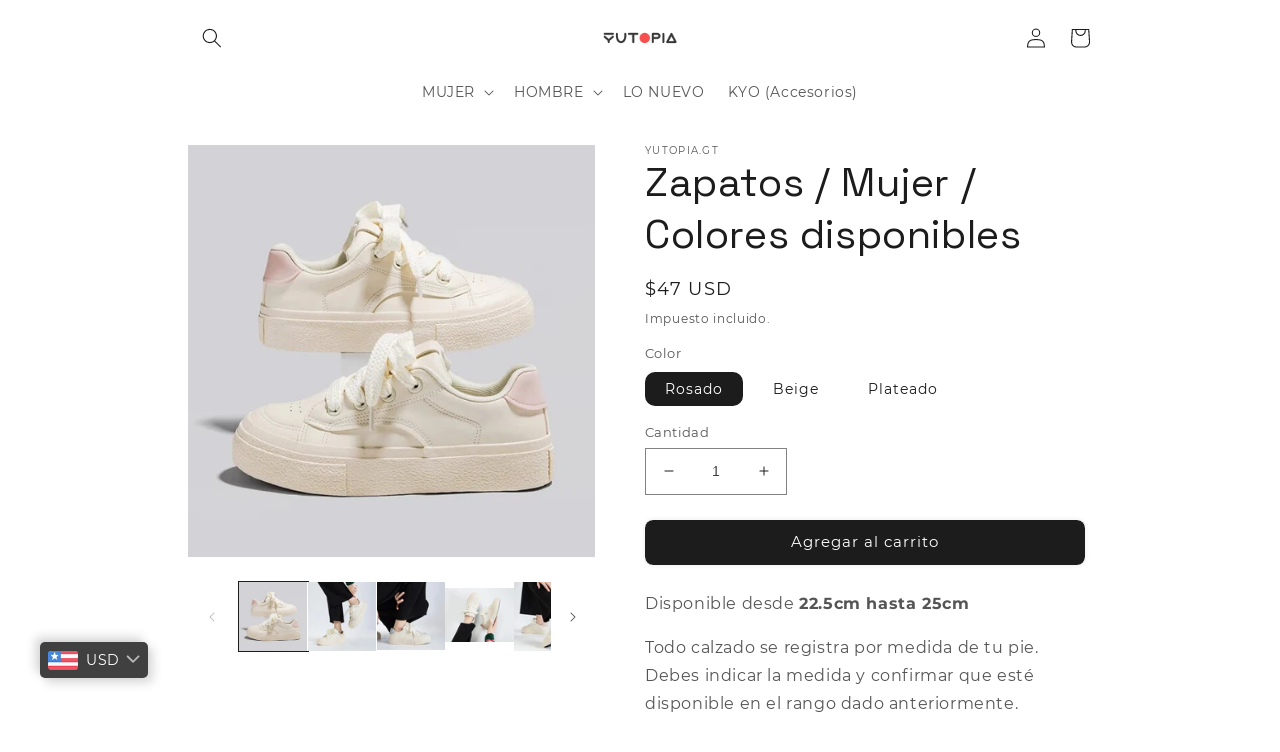

--- FILE ---
content_type: text/html; charset=utf-8
request_url: https://www.yutopiagt.com/products/zapatos-mujer-colores-disponibles-48
body_size: 34841
content:
<!doctype html>
<html class="no-js" lang="es" fontify-lang="es">
  <head>
    <meta charset="utf-8">
    <meta http-equiv="X-UA-Compatible" content="IE=edge">
    <meta name="viewport" content="width=device-width,initial-scale=1">
    <meta name="theme-color" content="">
    <link rel="canonical" href="https://www.yutopiagt.com/products/zapatos-mujer-colores-disponibles-48">
    <link rel="preconnect" href="https://cdn.shopify.com" crossorigin><link rel="icon" type="image/png" href="//www.yutopiagt.com/cdn/shop/files/Yutopia_Logo-08.png?crop=center&height=32&v=1660260083&width=32"><link rel="preconnect" href="https://fonts.shopifycdn.com" crossorigin><title>
      Zapatos / Mujer / Colores disponibles
 &ndash; YUTOPIA.GT</title>

<!-- Avada Boost Sales Script -->

      




              
              
              
              
              
              
              
              <script>const AVADA_ENHANCEMENTS = {};
          AVADA_ENHANCEMENTS.contentProtection = false;
          AVADA_ENHANCEMENTS.hideCheckoutButon = false;
          AVADA_ENHANCEMENTS.cartSticky = false;
          AVADA_ENHANCEMENTS.multiplePixelStatus = false;
          AVADA_ENHANCEMENTS.inactiveStatus = true;
          AVADA_ENHANCEMENTS.cartButtonAnimationStatus = false;
          AVADA_ENHANCEMENTS.whatsappStatus = true;
          AVADA_ENHANCEMENTS.messengerStatus = false;
          AVADA_ENHANCEMENTS.livechatStatus = true;
          </script>
































      <script>
        const AVADA_CDT = {};
        AVADA_CDT.template = "product";
        AVADA_CDT.collections = [];
        
          AVADA_CDT.collections.push("413011181812");
        
          AVADA_CDT.collections.push("403737903348");
        

        const AVADA_INVQTY = {};
        
          AVADA_INVQTY[44185613369588] = 0;
        
          AVADA_INVQTY[44185613402356] = -1;
        
          AVADA_INVQTY[44185616908532] = 0;
        

        AVADA_CDT.cartitem = 0;
        AVADA_CDT.moneyformat = `<span class=money>Q{{amount}}</span>`;
        AVADA_CDT.cartTotalPrice = 0;
        
        AVADA_CDT.selected_variant_id = 44185613369588;
        AVADA_CDT.product = {"id": 8215371645172,"title": "Zapatos \/ Mujer \/ Colores disponibles","handle": "zapatos-mujer-colores-disponibles-48","vendor": "YUTOPIA.GT",
            "type": "","tags": [],"price": 36000,"price_min": 36000,"price_max": 36000,
            "available": true,"price_varies": false,"compare_at_price": null,
            "compare_at_price_min": 0,"compare_at_price_max": 0,
            "compare_at_price_varies": false,"variants": [{"id":44185613369588,"title":"Rosado","option1":"Rosado","option2":null,"option3":null,"sku":null,"requires_shipping":false,"taxable":false,"featured_image":{"id":40143614345460,"product_id":8215371645172,"position":5,"created_at":"2023-10-11T16:44:08-06:00","updated_at":"2023-10-11T16:44:11-06:00","alt":null,"width":572,"height":580,"src":"\/\/www.yutopiagt.com\/cdn\/shop\/files\/Capturadepantalla2023-10-11144545.png?v=1697064251","variant_ids":[44185613369588]},"available":true,"name":"Zapatos \/ Mujer \/ Colores disponibles - Rosado","public_title":"Rosado","options":["Rosado"],"price":36000,"weight":0,"compare_at_price":null,"inventory_management":null,"barcode":null,"featured_media":{"alt":null,"id":32749258047732,"position":5,"preview_image":{"aspect_ratio":0.986,"height":580,"width":572,"src":"\/\/www.yutopiagt.com\/cdn\/shop\/files\/Capturadepantalla2023-10-11144545.png?v=1697064251"}},"requires_selling_plan":false,"selling_plan_allocations":[]},{"id":44185613402356,"title":"Beige","option1":"Beige","option2":null,"option3":null,"sku":null,"requires_shipping":false,"taxable":false,"featured_image":{"id":40143614148852,"product_id":8215371645172,"position":7,"created_at":"2023-10-11T16:44:08-06:00","updated_at":"2023-10-11T16:44:10-06:00","alt":null,"width":569,"height":576,"src":"\/\/www.yutopiagt.com\/cdn\/shop\/files\/Capturadepantalla2023-10-11144606.png?v=1697064250","variant_ids":[44185613402356]},"available":true,"name":"Zapatos \/ Mujer \/ Colores disponibles - Beige","public_title":"Beige","options":["Beige"],"price":36000,"weight":0,"compare_at_price":null,"inventory_management":null,"barcode":null,"featured_media":{"alt":null,"id":32749258113268,"position":7,"preview_image":{"aspect_ratio":0.988,"height":576,"width":569,"src":"\/\/www.yutopiagt.com\/cdn\/shop\/files\/Capturadepantalla2023-10-11144606.png?v=1697064250"}},"requires_selling_plan":false,"selling_plan_allocations":[]},{"id":44185616908532,"title":"Plateado","option1":"Plateado","option2":null,"option3":null,"sku":"","requires_shipping":false,"taxable":false,"featured_image":{"id":40143614279924,"product_id":8215371645172,"position":6,"created_at":"2023-10-11T16:44:08-06:00","updated_at":"2023-10-11T16:44:10-06:00","alt":null,"width":580,"height":584,"src":"\/\/www.yutopiagt.com\/cdn\/shop\/files\/Capturadepantalla2023-10-11144600.png?v=1697064250","variant_ids":[44185616908532]},"available":true,"name":"Zapatos \/ Mujer \/ Colores disponibles - Plateado","public_title":"Plateado","options":["Plateado"],"price":36000,"weight":0,"compare_at_price":null,"inventory_management":null,"barcode":"","featured_media":{"alt":null,"id":32749258080500,"position":6,"preview_image":{"aspect_ratio":0.993,"height":584,"width":580,"src":"\/\/www.yutopiagt.com\/cdn\/shop\/files\/Capturadepantalla2023-10-11144600.png?v=1697064250"}},"requires_selling_plan":false,"selling_plan_allocations":[]}],"featured_image": "\/\/www.yutopiagt.com\/cdn\/shop\/files\/Capturadepantalla2023-10-11144515.png?v=1697064250","images": ["\/\/www.yutopiagt.com\/cdn\/shop\/files\/Capturadepantalla2023-10-11144515.png?v=1697064250","\/\/www.yutopiagt.com\/cdn\/shop\/files\/Capturadepantalla2023-10-11144521.png?v=1697064250","\/\/www.yutopiagt.com\/cdn\/shop\/files\/Capturadepantalla2023-10-11144528.png?v=1697064250","\/\/www.yutopiagt.com\/cdn\/shop\/files\/Capturadepantalla2023-10-11144537.png?v=1697064250","\/\/www.yutopiagt.com\/cdn\/shop\/files\/Capturadepantalla2023-10-11144545.png?v=1697064251","\/\/www.yutopiagt.com\/cdn\/shop\/files\/Capturadepantalla2023-10-11144600.png?v=1697064250","\/\/www.yutopiagt.com\/cdn\/shop\/files\/Capturadepantalla2023-10-11144606.png?v=1697064250"]
            };
        

        window.AVADA_BADGES = window.AVADA_BADGES || {};
        window.AVADA_BADGES = [{"badgeWidth":"full-width","name":"Product Pages","homePageInlinePosition":"after","badgeStyle":"color","showBadges":true,"description":"Increase customers' trust and rocket conversions by showing various badges in product pages. ","removeBranding":true,"createdAt":"2022-08-12T19:23:08.033Z","collectionPageInlinePosition":"after","textAlign":"avada-align-center","badgeBorderRadius":3,"shopDomain":"yutopiagt.myshopify.com","priority":"0","headerText":"Secure Checkout With","badgeList":["https:\/\/cdn1.avada.io\/boost-sales\/visa.svg","https:\/\/cdn1.avada.io\/boost-sales\/mastercard.svg","https:\/\/cdn1.avada.io\/boost-sales\/americanexpress.svg","https:\/\/cdn1.avada.io\/boost-sales\/discover.svg","https:\/\/cdn1.avada.io\/boost-sales\/paypal.svg","https:\/\/cdn1.avada.io\/boost-sales\/applepay.svg","https:\/\/cdn1.avada.io\/boost-sales\/googlepay.svg"],"shopId":"TWZUMKeQrlrAc1ZeDrOG","badgeBorderColor":"#e1e1e1","homePagePosition":"","badgePageType":"product","font":"default","customWidthSize":450,"inlinePosition":"after","badgeEffect":"","collectionPagePosition":"","position":"","cartInlinePosition":"after","headingColor":"#232323","showHeaderText":true,"cartPosition":"","status":true,"showBadgeBorder":false,"badgeCustomSize":70,"badgeSize":"small","badgesSmartSelector":false,"headingSize":16,"id":"6yFnDkJ2J77oQkOrxS3J"}]

        window.AVADA_GENERAL_SETTINGS = window.AVADA_GENERAL_SETTINGS || {};
        window.AVADA_GENERAL_SETTINGS = null

        window.AVADA_COUNDOWNS = window.AVADA_COUNDOWNS || {};
        window.AVADA_COUNDOWNS = [{},{},{"id":"kAp4oIIHqeb4tFtbmcaE","showInventoryCountdown":true,"txtDatePos":"txt_outside_box","numbWidth":60,"categoryNumbHeight":30,"productIds":[],"countdownTextBottom":"","timeUnits":"unit-dhms","countdownSmartSelector":false,"hoursText":"Hours","categoryNumberSize":14,"collectionPagePosition":"","useDefaultSize":true,"shopId":"TWZUMKeQrlrAc1ZeDrOG","headingSize":30,"saleCustomDays":"00","categoryTxtDatePos":"txt_outside_box","displayLayout":"square-countdown","txtDateColor":"#122234","saleCustomHours":"00","displayType":"ALL_PRODUCT","numbColor":"#122234","manualDisplayPlacement":"after","manualDisplayPosition":"form[action='\/cart\/add']","showCountdownTimer":true,"saleCustomMinutes":"10","numbBorderColor":"#cccccc","categoryTxtDateSize":8,"secondsText":"Seconds","headingColor":"#0985C5","name":"Product Pages","numbBorderWidth":1,"removeBranding":true,"daysText":"Days","createdAt":"2022-08-12T19:23:08.040Z","description":"Increase urgency and boost conversions for each product page.","textAlign":"text-center","inlinePosition":"after","linkText":"Hurry! sale ends in","shopDomain":"yutopiagt.myshopify.com","stockTextSize":16,"categoryNumbWidth":30,"position":"form[action='\/cart\/add']","countdownEndAction":"HIDE_COUNTDOWN","numbBorderRadius":0,"numbBgColor":"#ffffff","numbHeight":60,"productExcludeIds":[],"stockType":"real_stock","saleDateType":"date-custom","collectionPageInlinePosition":"after","saleCustomSeconds":"59","status":true,"txtDateSize":16,"conditions":{"conditions":[{"type":"TITLE","value":"","operation":"CONTAINS"}],"type":"ALL"},"stockTextColor":"#122234","priority":"0","categoryUseDefaultSize":true,"stockTextBefore":"Only {{stock_qty}} left in stock. Hurry up 🔥","minutesText":"Minutes"}]

        window.AVADA_INACTIVE_TAB = window.AVADA_INACTIVE_TAB || {};
        window.AVADA_INACTIVE_TAB = null

        window.AVADA_LIVECHAT = window.AVADA_LIVECHAT || {};
        window.AVADA_LIVECHAT = {"chatMessenger":{"whatsappStatus":true,"pageID":"","enableAdvanced":true,"livechatTextColor":"#F8F8F8","livechatBgColor":"#007EFF","customCss":"","whatsappDesBgColor":"#d65050","excludesPages":"","whatsappStyle":"whatsapp-style-1","livechatCustomIcon":"","presetId":"whatsapp","whatsappTextColor":"#FFFFFF","messageLanguage":"en_US","messageColor":"#0A7CFF","messengerStatus":false,"messageTextColor":"#FFFFFF","chatDisplayPage":"all","chatPosition":"avada-position-right","customExcludeUrls":"","whatsappTitle":"Hi there!","enableChatDesktop":true,"messageText":"Hi! How can we help you?","whatsappDesTextColor":"#FFFFFF","enableChatMobile":true,"whatsappMessage":"Have a look around! Let us know if you have any question","livechatIcon":"https:\/\/i.imgur.com\/CQXjImt.png","whatsappBgColor":"#25D366","whatsappBottomText":"Call us for any inquiries"},"whatsapp":[{"id":"nc6gCNY4A7llZCR4sr0h","onWednesday":true,"onWednesdayTo":"09:00","onFridayTo":"09:00","createdAt":"2022-08-12T20:30:02.444Z","onSundayFrom":"17:00","firstMess":"Hi there 👋.How can I help you? ","onFriday":true,"onSundayTo":"09:00","phone":"","onThursday":true,"onFridayFrom":"17:00","onMondayFrom":"17:00","shopId":"TWZUMKeQrlrAc1ZeDrOG","onTuesdayFrom":"17:00","description":"Typically replies within an hour","status":true,"onTuesdayTo":"09:00","onThursdayTo":"09:00","background_image":"","onlineTime":"available","custom_bg_url":"","onThursdayFrom":"17:00","onSaturdayTo":"09:00","onMonday":true,"onTuesday":true,"onMondayTo":"09:00","onWednesdayFrom":"17:00","onSaturdayFrom":"17:00","name":"YUTOPIA.GT","role":""}]}

        window.AVADA_STICKY_ATC = window.AVADA_STICKY_ATC || {};
        window.AVADA_STICKY_ATC = null

        window.AVADA_ATC_ANIMATION = window.AVADA_ATC_ANIMATION || {};
        window.AVADA_ATC_ANIMATION = null

        window.AVADA_SP = window.AVADA_SP || {};
        window.AVADA_SP = {"shop":"TWZUMKeQrlrAc1ZeDrOG","configuration":{"position":"bottom-left","hide_time_ago":false,"smart_hide":false,"smart_hide_time":3,"smart_hide_unit":"days","truncate_product_name":true,"display_duration":5,"first_delay":10,"pops_interval":10,"max_pops_display":20,"show_mobile":true,"mobile_position":"bottom","animation":"fadeInUp","out_animation":"fadeOutDown","with_sound":false,"display_order":"order","only_product_viewing":false,"notice_continuously":false,"custom_css":"","replay":true,"included_urls":"","excluded_urls":"","excluded_product_type":"","countries_all":true,"countries":[],"allow_show":"all","hide_close":true,"close_time":1,"close_time_unit":"days","support_rtl":false},"notifications":{"aSFfNCES3GCcau9S6K5l":{"settings":{"heading_text":"{{first_name}} in {{city}}, {{country}}","heading_font_weight":500,"heading_font_size":12,"content_text":"Purchased {{product_name}}","content_font_weight":800,"content_font_size":13,"background_image":"","background_color":"#FFF","heading_color":"#111","text_color":"#142A47","time_color":"#234342","with_border":false,"border_color":"#333333","border_width":1,"border_radius":20,"image_border_radius":20,"heading_decoration":null,"hover_product_decoration":null,"hover_product_color":"#122234","with_box_shadow":true,"font":"Raleway","language_code":"en","with_static_map":false,"use_dynamic_names":false,"dynamic_names":"","use_flag":false,"popup_custom_link":"","popup_custom_image":"","display_type":"popup","use_counter":false,"counter_color":"#0b4697","counter_unit_color":"#0b4697","counter_unit_plural":"views","counter_unit_single":"view","truncate_product_name":false,"allow_show":"all","included_urls":"","excluded_urls":""},"type":"order","items":[{"product_image":"https:\/\/cdn.shopify.com\/s\/files\/1\/0657\/9506\/4052\/products\/1089835242584764576.jpg?v=1660327212","product_name":"Conjunto","first_name":"Byron","product_link":"https:\/\/yutopiagt.myshopify.com\/products\/copia-de-vestido-5","shipping_city":"","product_id":7810226651380,"shipping_country":"","shipping_first_name":"","product_handle":"copia-de-vestido-5","date":"2022-08-23T18:19:35-06:00","city":"Chimaltenango","map_url":"https:\/\/storage.googleapis.com\/avada-boost-sales.appspot.com\/maps\/Chimaltenango.png","country":"Guatemala","relativeDate":"a few seconds ago","smart_hide":false,"flag_url":"https:\/\/cdn1.avada.io\/proofo\/flags\/040-guatemala.svg"},{"date":"2022-08-23T18:19:35-06:00","product_link":"https:\/\/yutopiagt.myshopify.com\/products\/copia-de-conjunto-2","shipping_country":"","product_image":"https:\/\/cdn.shopify.com\/s\/files\/1\/0657\/9506\/4052\/products\/Plantilla08_22_0002_Grupo1copia354.jpg?v=1660327714","product_name":"Conjunto","first_name":"Byron","country":"Guatemala","product_id":7810257846516,"product_handle":"copia-de-conjunto-2","shipping_first_name":"","shipping_city":"","city":"Chimaltenango","map_url":"https:\/\/storage.googleapis.com\/avada-boost-sales.appspot.com\/maps\/Chimaltenango.png","relativeDate":"a few seconds ago","smart_hide":false,"flag_url":"https:\/\/cdn1.avada.io\/proofo\/flags\/040-guatemala.svg"},{"shipping_city":"","shipping_country":"","product_handle":"copia-de-vestido-5","country":"Guatemala","shipping_first_name":"","city":"Chimaltenango","map_url":"https:\/\/storage.googleapis.com\/avada-boost-sales.appspot.com\/maps\/Chimaltenango.png","product_id":7810226651380,"product_name":"Conjunto","first_name":"Byron","product_link":"https:\/\/yutopiagt.myshopify.com\/products\/copia-de-vestido-5","date":"2022-08-23T17:03:48-06:00","product_image":"https:\/\/cdn.shopify.com\/s\/files\/1\/0657\/9506\/4052\/products\/1089835242584764576.jpg?v=1660327212","relativeDate":"an hour ago","smart_hide":false,"flag_url":"https:\/\/cdn1.avada.io\/proofo\/flags\/040-guatemala.svg"},{"product_image":"https:\/\/cdn.shopify.com\/s\/files\/1\/0657\/9506\/4052\/products\/Plantilla08_22_0002_Grupo1copia354.jpg?v=1660327714","map_url":"https:\/\/storage.googleapis.com\/avada-boost-sales.appspot.com\/maps\/Chimaltenango.png","date":"2022-08-15T11:48:23-06:00","shipping_first_name":"","product_handle":"copia-de-conjunto-2","product_name":"Copia de Conjunto","product_id":7810257846516,"first_name":"Byron","city":"Chimaltenango","shipping_city":"","shipping_country":"","product_link":"https:\/\/yutopiagt.myshopify.com\/products\/copia-de-conjunto-2","country":"Guatemala","relativeDate":"8 days ago","smart_hide":true,"flag_url":"https:\/\/cdn1.avada.io\/proofo\/flags\/040-guatemala.svg"},{"shipping_country":"","shipping_first_name":"","city":"Chimaltenango","country":"Guatemala","date":"2022-08-12T14:11:32-06:00","product_id":7810207219956,"product_name":"Conjunto","first_name":"Byron","map_url":"https:\/\/storage.googleapis.com\/avada-boost-sales.appspot.com\/maps\/Chimaltenango.png","shipping_city":"","product_link":"https:\/\/yutopiagt.myshopify.com\/products\/vestido-8","product_image":"https:\/\/cdn.shopify.com\/s\/files\/1\/0657\/9506\/4052\/products\/Plantilla_0528_Plantilla_0062_Grupo1copia9.jpg?v=1660326226","product_handle":"vestido-8","relativeDate":"11 days ago","smart_hide":true,"flag_url":"https:\/\/cdn1.avada.io\/proofo\/flags\/040-guatemala.svg"},{"date":"2022-08-12T14:11:32-06:00","shipping_country":"","product_name":"Conjunto","shipping_city":"","product_id":7810226651380,"map_url":"https:\/\/storage.googleapis.com\/avada-boost-sales.appspot.com\/maps\/Chimaltenango.png","shipping_first_name":"","city":"Chimaltenango","country":"Guatemala","product_image":"https:\/\/cdn.shopify.com\/s\/files\/1\/0657\/9506\/4052\/products\/1089835242584764576.jpg?v=1660327212","product_handle":"copia-de-vestido-5","product_link":"https:\/\/yutopiagt.myshopify.com\/products\/copia-de-vestido-5","first_name":"Byron","relativeDate":"11 days ago","smart_hide":true,"flag_url":"https:\/\/cdn1.avada.io\/proofo\/flags\/040-guatemala.svg"},{"shipping_country":"","city":"Chimaltenango","date":"2022-08-12T14:08:27-06:00","product_name":"Conjunto","shipping_first_name":"","country":"Guatemala","shipping_city":"","map_url":"https:\/\/storage.googleapis.com\/avada-boost-sales.appspot.com\/maps\/Chimaltenango.png","product_link":"https:\/\/yutopiagt.myshopify.com\/products\/vestido-8","product_handle":"vestido-8","product_image":"https:\/\/cdn.shopify.com\/s\/files\/1\/0657\/9506\/4052\/products\/Plantilla_0528_Plantilla_0062_Grupo1copia9.jpg?v=1660326226","product_id":7810207219956,"first_name":"Byron","relativeDate":"11 days ago","smart_hide":true,"flag_url":"https:\/\/cdn1.avada.io\/proofo\/flags\/040-guatemala.svg"},{"country":"Guatemala","date":"2022-08-12T14:08:27-06:00","product_link":"https:\/\/yutopiagt.myshopify.com\/products\/copia-de-vestido-5","shipping_city":"","map_url":"https:\/\/storage.googleapis.com\/avada-boost-sales.appspot.com\/maps\/Chimaltenango.png","shipping_first_name":"","product_image":"https:\/\/cdn.shopify.com\/s\/files\/1\/0657\/9506\/4052\/products\/1089835242584764576.jpg?v=1660327212","product_id":7810226651380,"first_name":"Byron","shipping_country":"","product_name":"Conjunto","product_handle":"copia-de-vestido-5","city":"Chimaltenango","relativeDate":"11 days ago","smart_hide":true,"flag_url":"https:\/\/cdn1.avada.io\/proofo\/flags\/040-guatemala.svg"},{"product_handle":"copia-de-conjunto-2","shipping_city":"","map_url":"https:\/\/storage.googleapis.com\/avada-boost-sales.appspot.com\/maps\/Chimaltenango.png","product_image":"https:\/\/cdn.shopify.com\/s\/files\/1\/0657\/9506\/4052\/products\/Plantilla08_22_0002_Grupo1copia354.jpg?v=1660327714","city":"Chimaltenango","first_name":"Byron","shipping_first_name":"","product_name":"Copia de Conjunto","date":"2022-08-12T14:08:27-06:00","product_link":"https:\/\/yutopiagt.myshopify.com\/products\/copia-de-conjunto-2","country":"Guatemala","shipping_country":"","product_id":7810257846516,"relativeDate":"11 days ago","smart_hide":true,"flag_url":"https:\/\/cdn1.avada.io\/proofo\/flags\/040-guatemala.svg"}],"source":"shopify\/order"}},"removeBranding":true}

         window.AVADA_BS_FSB = window.AVADA_BS_FSB || {};
         window.AVADA_BS_FSB = {
          bars: [],
          cart: 0,
          compatible: {
            langify: ''
          }
        }
      </script>
<!-- /Avada Boost Sales Script -->



    
      <meta name="description" content="Disponible desde 22.5cm hasta 25cm Todo calzado se registra por medida de tu pie. Debes indicar la medida y confirmar que esté disponible en el rango dado anteriormente.">
    

    

<meta property="og:site_name" content="YUTOPIA.GT">
<meta property="og:url" content="https://www.yutopiagt.com/products/zapatos-mujer-colores-disponibles-48">
<meta property="og:title" content="Zapatos / Mujer / Colores disponibles">
<meta property="og:type" content="product">
<meta property="og:description" content="Disponible desde 22.5cm hasta 25cm Todo calzado se registra por medida de tu pie. Debes indicar la medida y confirmar que esté disponible en el rango dado anteriormente."><meta property="og:image" content="http://www.yutopiagt.com/cdn/shop/files/Capturadepantalla2023-10-11144515.png?v=1697064250">
  <meta property="og:image:secure_url" content="https://www.yutopiagt.com/cdn/shop/files/Capturadepantalla2023-10-11144515.png?v=1697064250">
  <meta property="og:image:width" content="659">
  <meta property="og:image:height" content="663"><meta property="og:price:amount" content="360.00">
  <meta property="og:price:currency" content="GTQ"><meta name="twitter:card" content="summary_large_image">
<meta name="twitter:title" content="Zapatos / Mujer / Colores disponibles">
<meta name="twitter:description" content="Disponible desde 22.5cm hasta 25cm Todo calzado se registra por medida de tu pie. Debes indicar la medida y confirmar que esté disponible en el rango dado anteriormente.">


    <script src="//www.yutopiagt.com/cdn/shop/t/1/assets/global.js?v=24850326154503943211660078262" defer="defer"></script>
    <script>window.performance && window.performance.mark && window.performance.mark('shopify.content_for_header.start');</script><meta id="shopify-digital-wallet" name="shopify-digital-wallet" content="/65795064052/digital_wallets/dialog">
<meta name="shopify-checkout-api-token" content="830ff00790de10262a82c935f9b8b32d">
<meta id="in-context-paypal-metadata" data-shop-id="65795064052" data-venmo-supported="false" data-environment="production" data-locale="es_ES" data-paypal-v4="true" data-currency="GTQ">
<link rel="alternate" type="application/json+oembed" href="https://www.yutopiagt.com/products/zapatos-mujer-colores-disponibles-48.oembed">
<script async="async" src="/checkouts/internal/preloads.js?locale=es-GT"></script>
<script id="shopify-features" type="application/json">{"accessToken":"830ff00790de10262a82c935f9b8b32d","betas":["rich-media-storefront-analytics"],"domain":"www.yutopiagt.com","predictiveSearch":true,"shopId":65795064052,"locale":"es"}</script>
<script>var Shopify = Shopify || {};
Shopify.shop = "yutopiagt.myshopify.com";
Shopify.locale = "es";
Shopify.currency = {"active":"GTQ","rate":"1.0"};
Shopify.country = "GT";
Shopify.theme = {"name":"Dawn","id":134634799348,"schema_name":"Dawn","schema_version":"6.0.2","theme_store_id":887,"role":"main"};
Shopify.theme.handle = "null";
Shopify.theme.style = {"id":null,"handle":null};
Shopify.cdnHost = "www.yutopiagt.com/cdn";
Shopify.routes = Shopify.routes || {};
Shopify.routes.root = "/";</script>
<script type="module">!function(o){(o.Shopify=o.Shopify||{}).modules=!0}(window);</script>
<script>!function(o){function n(){var o=[];function n(){o.push(Array.prototype.slice.apply(arguments))}return n.q=o,n}var t=o.Shopify=o.Shopify||{};t.loadFeatures=n(),t.autoloadFeatures=n()}(window);</script>
<script id="shop-js-analytics" type="application/json">{"pageType":"product"}</script>
<script defer="defer" async type="module" src="//www.yutopiagt.com/cdn/shopifycloud/shop-js/modules/v2/client.init-shop-cart-sync_2Gr3Q33f.es.esm.js"></script>
<script defer="defer" async type="module" src="//www.yutopiagt.com/cdn/shopifycloud/shop-js/modules/v2/chunk.common_noJfOIa7.esm.js"></script>
<script defer="defer" async type="module" src="//www.yutopiagt.com/cdn/shopifycloud/shop-js/modules/v2/chunk.modal_Deo2FJQo.esm.js"></script>
<script type="module">
  await import("//www.yutopiagt.com/cdn/shopifycloud/shop-js/modules/v2/client.init-shop-cart-sync_2Gr3Q33f.es.esm.js");
await import("//www.yutopiagt.com/cdn/shopifycloud/shop-js/modules/v2/chunk.common_noJfOIa7.esm.js");
await import("//www.yutopiagt.com/cdn/shopifycloud/shop-js/modules/v2/chunk.modal_Deo2FJQo.esm.js");

  window.Shopify.SignInWithShop?.initShopCartSync?.({"fedCMEnabled":true,"windoidEnabled":true});

</script>
<script>(function() {
  var isLoaded = false;
  function asyncLoad() {
    if (isLoaded) return;
    isLoaded = true;
    var urls = ["https:\/\/cdn.shopify.com\/s\/files\/1\/0457\/2220\/6365\/files\/pushdaddy_v60_test.js?shop=yutopiagt.myshopify.com","https:\/\/www.yutopiagt.com\/apps\/buckscc\/sdk.min.js?shop=yutopiagt.myshopify.com","https:\/\/cdn.s3.pop-convert.com\/pcjs.production.min.js?unique_id=yutopiagt.myshopify.com\u0026shop=yutopiagt.myshopify.com","https:\/\/script.pop-convert.com\/new-micro\/production.pc.min.js?unique_id=yutopiagt.myshopify.com\u0026shop=yutopiagt.myshopify.com","https:\/\/cdn.hextom.com\/js\/eventpromotionbar.js?shop=yutopiagt.myshopify.com","https:\/\/cdn.hextom.com\/js\/freeshippingbar.js?shop=yutopiagt.myshopify.com"];
    for (var i = 0; i < urls.length; i++) {
      var s = document.createElement('script');
      s.type = 'text/javascript';
      s.async = true;
      s.src = urls[i];
      var x = document.getElementsByTagName('script')[0];
      x.parentNode.insertBefore(s, x);
    }
  };
  if(window.attachEvent) {
    window.attachEvent('onload', asyncLoad);
  } else {
    window.addEventListener('load', asyncLoad, false);
  }
})();</script>
<script id="__st">var __st={"a":65795064052,"offset":-21600,"reqid":"fba62884-2bf9-4714-9163-bef6e8429840-1769103915","pageurl":"www.yutopiagt.com\/products\/zapatos-mujer-colores-disponibles-48","u":"2e90e59ff9ea","p":"product","rtyp":"product","rid":8215371645172};</script>
<script>window.ShopifyPaypalV4VisibilityTracking = true;</script>
<script id="form-persister">!function(){'use strict';const t='contact',e='new_comment',n=[[t,t],['blogs',e],['comments',e],[t,'customer']],o='password',r='form_key',c=['recaptcha-v3-token','g-recaptcha-response','h-captcha-response',o],s=()=>{try{return window.sessionStorage}catch{return}},i='__shopify_v',u=t=>t.elements[r],a=function(){const t=[...n].map((([t,e])=>`form[action*='/${t}']:not([data-nocaptcha='true']) input[name='form_type'][value='${e}']`)).join(',');var e;return e=t,()=>e?[...document.querySelectorAll(e)].map((t=>t.form)):[]}();function m(t){const e=u(t);a().includes(t)&&(!e||!e.value)&&function(t){try{if(!s())return;!function(t){const e=s();if(!e)return;const n=u(t);if(!n)return;const o=n.value;o&&e.removeItem(o)}(t);const e=Array.from(Array(32),(()=>Math.random().toString(36)[2])).join('');!function(t,e){u(t)||t.append(Object.assign(document.createElement('input'),{type:'hidden',name:r})),t.elements[r].value=e}(t,e),function(t,e){const n=s();if(!n)return;const r=[...t.querySelectorAll(`input[type='${o}']`)].map((({name:t})=>t)),u=[...c,...r],a={};for(const[o,c]of new FormData(t).entries())u.includes(o)||(a[o]=c);n.setItem(e,JSON.stringify({[i]:1,action:t.action,data:a}))}(t,e)}catch(e){console.error('failed to persist form',e)}}(t)}const f=t=>{if('true'===t.dataset.persistBound)return;const e=function(t,e){const n=function(t){return'function'==typeof t.submit?t.submit:HTMLFormElement.prototype.submit}(t).bind(t);return function(){let t;return()=>{t||(t=!0,(()=>{try{e(),n()}catch(t){(t=>{console.error('form submit failed',t)})(t)}})(),setTimeout((()=>t=!1),250))}}()}(t,(()=>{m(t)}));!function(t,e){if('function'==typeof t.submit&&'function'==typeof e)try{t.submit=e}catch{}}(t,e),t.addEventListener('submit',(t=>{t.preventDefault(),e()})),t.dataset.persistBound='true'};!function(){function t(t){const e=(t=>{const e=t.target;return e instanceof HTMLFormElement?e:e&&e.form})(t);e&&m(e)}document.addEventListener('submit',t),document.addEventListener('DOMContentLoaded',(()=>{const e=a();for(const t of e)f(t);var n;n=document.body,new window.MutationObserver((t=>{for(const e of t)if('childList'===e.type&&e.addedNodes.length)for(const t of e.addedNodes)1===t.nodeType&&'FORM'===t.tagName&&a().includes(t)&&f(t)})).observe(n,{childList:!0,subtree:!0,attributes:!1}),document.removeEventListener('submit',t)}))}()}();</script>
<script integrity="sha256-4kQ18oKyAcykRKYeNunJcIwy7WH5gtpwJnB7kiuLZ1E=" data-source-attribution="shopify.loadfeatures" defer="defer" src="//www.yutopiagt.com/cdn/shopifycloud/storefront/assets/storefront/load_feature-a0a9edcb.js" crossorigin="anonymous"></script>
<script data-source-attribution="shopify.dynamic_checkout.dynamic.init">var Shopify=Shopify||{};Shopify.PaymentButton=Shopify.PaymentButton||{isStorefrontPortableWallets:!0,init:function(){window.Shopify.PaymentButton.init=function(){};var t=document.createElement("script");t.src="https://www.yutopiagt.com/cdn/shopifycloud/portable-wallets/latest/portable-wallets.es.js",t.type="module",document.head.appendChild(t)}};
</script>
<script data-source-attribution="shopify.dynamic_checkout.buyer_consent">
  function portableWalletsHideBuyerConsent(e){var t=document.getElementById("shopify-buyer-consent"),n=document.getElementById("shopify-subscription-policy-button");t&&n&&(t.classList.add("hidden"),t.setAttribute("aria-hidden","true"),n.removeEventListener("click",e))}function portableWalletsShowBuyerConsent(e){var t=document.getElementById("shopify-buyer-consent"),n=document.getElementById("shopify-subscription-policy-button");t&&n&&(t.classList.remove("hidden"),t.removeAttribute("aria-hidden"),n.addEventListener("click",e))}window.Shopify?.PaymentButton&&(window.Shopify.PaymentButton.hideBuyerConsent=portableWalletsHideBuyerConsent,window.Shopify.PaymentButton.showBuyerConsent=portableWalletsShowBuyerConsent);
</script>
<script data-source-attribution="shopify.dynamic_checkout.cart.bootstrap">document.addEventListener("DOMContentLoaded",(function(){function t(){return document.querySelector("shopify-accelerated-checkout-cart, shopify-accelerated-checkout")}if(t())Shopify.PaymentButton.init();else{new MutationObserver((function(e,n){t()&&(Shopify.PaymentButton.init(),n.disconnect())})).observe(document.body,{childList:!0,subtree:!0})}}));
</script>
<link id="shopify-accelerated-checkout-styles" rel="stylesheet" media="screen" href="https://www.yutopiagt.com/cdn/shopifycloud/portable-wallets/latest/accelerated-checkout-backwards-compat.css" crossorigin="anonymous">
<style id="shopify-accelerated-checkout-cart">
        #shopify-buyer-consent {
  margin-top: 1em;
  display: inline-block;
  width: 100%;
}

#shopify-buyer-consent.hidden {
  display: none;
}

#shopify-subscription-policy-button {
  background: none;
  border: none;
  padding: 0;
  text-decoration: underline;
  font-size: inherit;
  cursor: pointer;
}

#shopify-subscription-policy-button::before {
  box-shadow: none;
}

      </style>
<script id="sections-script" data-sections="product-recommendations,header,footer" defer="defer" src="//www.yutopiagt.com/cdn/shop/t/1/compiled_assets/scripts.js?v=796"></script>
<script>window.performance && window.performance.mark && window.performance.mark('shopify.content_for_header.end');</script> 
 <link rel="stylesheet" href="//fonts.googleapis.com/css?family=Space+Grotesk:100,200,300,400,500,600,700,800,900" />


<style type="text/css" id="nitro-fontify" >
	/** {"overwrite":true,"mobile":false,"desktop":false,"stylesheet":"font-size:80px;\r\nfont-weight: 600;","languages":[]}**/
				 
		 
					h1,h2,.image-with-text__text-item.grid__item #ImageWithText--template--16330657693940__1661293933bc17bf9b .image-with-text__heading.h0{
				font-family: 'Space Grotesk' !important;/** end **/
				font-size:80px;
font-weight: 600;
			}
		 
	</style>



    <style data-shopify>
      @font-face {
  font-family: Montserrat;
  font-weight: 400;
  font-style: normal;
  font-display: swap;
  src: url("//www.yutopiagt.com/cdn/fonts/montserrat/montserrat_n4.81949fa0ac9fd2021e16436151e8eaa539321637.woff2") format("woff2"),
       url("//www.yutopiagt.com/cdn/fonts/montserrat/montserrat_n4.a6c632ca7b62da89c3594789ba828388aac693fe.woff") format("woff");
}

      @font-face {
  font-family: Montserrat;
  font-weight: 700;
  font-style: normal;
  font-display: swap;
  src: url("//www.yutopiagt.com/cdn/fonts/montserrat/montserrat_n7.3c434e22befd5c18a6b4afadb1e3d77c128c7939.woff2") format("woff2"),
       url("//www.yutopiagt.com/cdn/fonts/montserrat/montserrat_n7.5d9fa6e2cae713c8fb539a9876489d86207fe957.woff") format("woff");
}

      @font-face {
  font-family: Montserrat;
  font-weight: 400;
  font-style: italic;
  font-display: swap;
  src: url("//www.yutopiagt.com/cdn/fonts/montserrat/montserrat_i4.5a4ea298b4789e064f62a29aafc18d41f09ae59b.woff2") format("woff2"),
       url("//www.yutopiagt.com/cdn/fonts/montserrat/montserrat_i4.072b5869c5e0ed5b9d2021e4c2af132e16681ad2.woff") format("woff");
}

      @font-face {
  font-family: Montserrat;
  font-weight: 700;
  font-style: italic;
  font-display: swap;
  src: url("//www.yutopiagt.com/cdn/fonts/montserrat/montserrat_i7.a0d4a463df4f146567d871890ffb3c80408e7732.woff2") format("woff2"),
       url("//www.yutopiagt.com/cdn/fonts/montserrat/montserrat_i7.f6ec9f2a0681acc6f8152c40921d2a4d2e1a2c78.woff") format("woff");
}

      @font-face {
  font-family: Raleway;
  font-weight: 400;
  font-style: normal;
  font-display: swap;
  src: url("//www.yutopiagt.com/cdn/fonts/raleway/raleway_n4.2c76ddd103ff0f30b1230f13e160330ff8b2c68a.woff2") format("woff2"),
       url("//www.yutopiagt.com/cdn/fonts/raleway/raleway_n4.c057757dddc39994ad5d9c9f58e7c2c2a72359a9.woff") format("woff");
}


      :root {
        --font-body-family: Montserrat, sans-serif;
        --font-body-style: normal;
        --font-body-weight: 400;
        --font-body-weight-bold: 700;

        --font-heading-family: Raleway, sans-serif;
        --font-heading-style: normal;
        --font-heading-weight: 400;

        --font-body-scale: 1.0;
        --font-heading-scale: 1.0;

        --color-base-text: 28, 28, 28;
        --color-shadow: 28, 28, 28;
        --color-base-background-1: 255, 255, 255;
        --color-base-background-2: 244, 244, 244;
        --color-base-solid-button-labels: 255, 255, 255;
        --color-base-outline-button-labels: 28, 28, 28;
        --color-base-accent-1: 28, 28, 28;
        --color-base-accent-2: 217, 217, 217;
        --payment-terms-background-color: #ffffff;

        --gradient-base-background-1: #ffffff;
        --gradient-base-background-2: #f4f4f4;
        --gradient-base-accent-1: #1c1c1c;
        --gradient-base-accent-2: #d9d9d9;

        --media-padding: px;
        --media-border-opacity: 0.05;
        --media-border-width: 0px;
        --media-radius: 0px;
        --media-shadow-opacity: 0.0;
        --media-shadow-horizontal-offset: 0px;
        --media-shadow-vertical-offset: 0px;
        --media-shadow-blur-radius: 0px;
        --media-shadow-visible: 0;

        --page-width: 100rem;
        --page-width-margin: 0rem;

        --card-image-padding: 0.0rem;
        --card-corner-radius: 0.0rem;
        --card-text-alignment: left;
        --card-border-width: 0.0rem;
        --card-border-opacity: 0.1;
        --card-shadow-opacity: 0.0;
        --card-shadow-visible: 0;
        --card-shadow-horizontal-offset: 0.0rem;
        --card-shadow-vertical-offset: 0.0rem;
        --card-shadow-blur-radius: 0.5rem;

        --badge-corner-radius: 0.0rem;

        --popup-border-width: 1px;
        --popup-border-opacity: 0.1;
        --popup-corner-radius: 0px;
        --popup-shadow-opacity: 0.0;
        --popup-shadow-horizontal-offset: 0px;
        --popup-shadow-vertical-offset: 0px;
        --popup-shadow-blur-radius: 5px;

        --drawer-border-width: 2px;
        --drawer-border-opacity: 0.0;
        --drawer-shadow-opacity: 0.2;
        --drawer-shadow-horizontal-offset: 0px;
        --drawer-shadow-vertical-offset: 4px;
        --drawer-shadow-blur-radius: 5px;

        --spacing-sections-desktop: 0px;
        --spacing-sections-mobile: 0px;

        --grid-desktop-vertical-spacing: 4px;
        --grid-desktop-horizontal-spacing: 4px;
        --grid-mobile-vertical-spacing: 2px;
        --grid-mobile-horizontal-spacing: 2px;

        --text-boxes-border-opacity: 0.0;
        --text-boxes-border-width: 0px;
        --text-boxes-radius: 0px;
        --text-boxes-shadow-opacity: 1.0;
        --text-boxes-shadow-visible: 1;
        --text-boxes-shadow-horizontal-offset: 0px;
        --text-boxes-shadow-vertical-offset: 0px;
        --text-boxes-shadow-blur-radius: 0px;

        --buttons-radius: 8px;
        --buttons-radius-outset: 8px;
        --buttons-border-width: 0px;
        --buttons-border-opacity: 0.1;
        --buttons-shadow-opacity: 0.1;
        --buttons-shadow-visible: 1;
        --buttons-shadow-horizontal-offset: 0px;
        --buttons-shadow-vertical-offset: 0px;
        --buttons-shadow-blur-radius: 5px;
        --buttons-border-offset: 0.3px;

        --inputs-radius: 0px;
        --inputs-border-width: 1px;
        --inputs-border-opacity: 0.55;
        --inputs-shadow-opacity: 0.0;
        --inputs-shadow-horizontal-offset: 0px;
        --inputs-margin-offset: 0px;
        --inputs-shadow-vertical-offset: 0px;
        --inputs-shadow-blur-radius: 5px;
        --inputs-radius-outset: 0px;

        --variant-pills-radius: 10px;
        --variant-pills-border-width: 0px;
        --variant-pills-border-opacity: 0.5;
        --variant-pills-shadow-opacity: 0.0;
        --variant-pills-shadow-horizontal-offset: 0px;
        --variant-pills-shadow-vertical-offset: 0px;
        --variant-pills-shadow-blur-radius: 0px;
      }

      *,
      *::before,
      *::after {
        box-sizing: inherit;
      }

      html {
        box-sizing: border-box;
        font-size: calc(var(--font-body-scale) * 62.5%);
        height: 100%;
      }

      body {
        display: grid;
        grid-template-rows: auto auto 1fr auto;
        grid-template-columns: 100%;
        min-height: 100%;
        margin: 0;
        font-size: 1.5rem;
        letter-spacing: 0.06rem;
        line-height: calc(1 + 0.8 / var(--font-body-scale));
        font-family: var(--font-body-family);
        font-style: var(--font-body-style);
        font-weight: var(--font-body-weight);
      }

      @media screen and (min-width: 750px) {
        body {
          font-size: 1.6rem;
        }
      }
    </style>

    <link href="//www.yutopiagt.com/cdn/shop/t/1/assets/base.css?v=19666067365360246481660078285" rel="stylesheet" type="text/css" media="all" />
<link rel="preload" as="font" href="//www.yutopiagt.com/cdn/fonts/montserrat/montserrat_n4.81949fa0ac9fd2021e16436151e8eaa539321637.woff2" type="font/woff2" crossorigin><link rel="preload" as="font" href="//www.yutopiagt.com/cdn/fonts/raleway/raleway_n4.2c76ddd103ff0f30b1230f13e160330ff8b2c68a.woff2" type="font/woff2" crossorigin><link rel="stylesheet" href="//www.yutopiagt.com/cdn/shop/t/1/assets/component-predictive-search.css?v=165644661289088488651660078258" media="print" onload="this.media='all'"><script>document.documentElement.className = document.documentElement.className.replace('no-js', 'js');
    if (Shopify.designMode) {
      document.documentElement.classList.add('shopify-design-mode');
    }
    </script>
  
        <script>
        window.bucksCC = window.bucksCC || {};
        window.bucksCC.config = {}; window.bucksCC.reConvert = function () {};
        "function"!=typeof Object.assign&&(Object.assign=function(n){if(null==n)throw new TypeError("Cannot convert undefined or null to object");for(var r=Object(n),t=1;t<arguments.length;t++){var e=arguments[t];if(null!=e)for(var o in e)e.hasOwnProperty(o)&&(r[o]=e[o])}return r});
        Object.assign(window.bucksCC.config, {"id":null,"active":true,"userCurrency":"","selectedCurrencies":"[{\"USD\":\"US Dollar (USD)\"},{\"GTQ\":\"Guatemalan Quetzal (GTQ)\"}]","autoSwitchCurrencyLocationBased":true,"moneyWithCurrencyFormat":true,"autoSwitchOnlyToPreferredCurrency":false,"showCurrencyCodesOnly":false,"displayPositionType":"floating","displayPosition":"bottom_left","customPosition":"header a[href*=\"/cart\"]","positionPlacement":"after","mobileDisplayPositionType":"floating","mobileDisplayPosition":"bottom_right","mobileCustomPosition":"","mobilePositionPlacement":"after","showInDesktop":true,"showInMobileDevice":true,"showOriginalPriceOnMouseHover":false,"customOptionsPlacement":false,"optionsPlacementType":"left_upwards","customOptionsPlacementMobile":false,"optionsPlacementTypeMobile":"left_upwards","cartNotificationStatus":false,"cartNotificationMessage":"We process all orders in {STORE_CURRENCY} and you will be checkout using the most current exchange rates.","cartNotificationBackgroundColor":"rgba(251,245,245,1)","cartNotificationTextColor":"rgba(30,30,30,1)","roundingDecimal":0.99,"priceRoundingType":"removeDecimal","defaultCurrencyRounding":true,"integrateWithOtherApps":true,"themeType":"default","backgroundColor":"rgba(255,255,255,1)","textColor":"rgba(30,30,30,1)","hoverColor":"rgba(255,255,255,1)","borderStyle":"boxShadow","instantLoader":false,"darkMode":true,"flagStyle":"modern","flagTheme":"rounded","flagDisplayOption":"showFlagAndCurrency","trigger":"","watchUrls":"","expertSettings":"{\"css\":\"\"}"}, { money_format: "\u003cspan class=money\u003eQ{{amount}}\u003c\/span\u003e", money_with_currency_format: "\u003cspan class=money\u003e{{amount}} GTQ\u003c\/span\u003e", userCurrency: "GTQ" }); window.bucksCC.config.multiCurrencies = [];  window.bucksCC.config.multiCurrencies = "GTQ".split(',') || ''; window.bucksCC.config.cartCurrency = "GTQ" || '';  
        </script>
            <!-- BEGIN app block: shopify://apps/labeler/blocks/app-embed/38a5b8ec-f58a-4fa4-8faa-69ddd0f10a60 -->

<script>
  let aco_allProducts = new Map();
</script>
<script>
  const normalStyle = [
  "background: rgb(173, 216, 230)",
  "padding: 15px",
  "font-size: 1.5em",
  "font-family: 'Poppins', sans-serif",
  "color: black",
  "border-radius: 10px",
  ];
  const warningStyle = [
  "background: rgb(255, 165, 0)",
  "padding: 15px",
  "font-size: 1.5em",
  "font-family: 'Poppins', sans-serif",
  "color: black", 
  "border-radius: 10px",
  ];
  let content = "%cWelcome to labeler v3!🎉🎉";
  let version = "";

  if (version !== "v3") {
    content = "%cWarning! Update labeler to v3 ⚠️⚠️";
    console.log(content, warningStyle.join(";"));
  }
  else {
    console.log(content, normalStyle.join(";"));
  }
  try{
     
    
        aco_allProducts.set(`zapatos-mujer-colores-disponibles-48`,{
              availableForSale: true,
              collections: [{"id":413011181812,"handle":"octubre-noviembre-chicas","updated_at":"2025-12-03T06:19:54-06:00","published_at":"2023-10-11T14:27:43-06:00","sort_order":"manual","template_suffix":"","published_scope":"web","title":"Octubre \/ Noviembre x Chicas","body_html":"","image":{"created_at":"2023-10-13T12:57:56-06:00","alt":"","width":500,"height":500,"src":"\/\/www.yutopiagt.com\/cdn\/shop\/collections\/Captura_de_pantalla_2023-10-11_200417.png?v=1697224563"}},{"id":403737903348,"handle":"zapatos-m","updated_at":"2025-04-04T16:30:17-06:00","published_at":"2022-08-11T16:29:19-06:00","sort_order":"manual","template_suffix":"","published_scope":"web","title":"Zapatos Mujer","body_html":"","image":{"created_at":"2022-08-11T16:29:18-06:00","alt":"","width":500,"height":500,"src":"\/\/www.yutopiagt.com\/cdn\/shop\/collections\/Plantilla_0019__0018_Kimonos03_copia_5.jpg?v=1697225878"}}],
              first_variant: {"id":44185613369588,"title":"Rosado","option1":"Rosado","option2":null,"option3":null,"sku":null,"requires_shipping":false,"taxable":false,"featured_image":{"id":40143614345460,"product_id":8215371645172,"position":5,"created_at":"2023-10-11T16:44:08-06:00","updated_at":"2023-10-11T16:44:11-06:00","alt":null,"width":572,"height":580,"src":"\/\/www.yutopiagt.com\/cdn\/shop\/files\/Capturadepantalla2023-10-11144545.png?v=1697064251","variant_ids":[44185613369588]},"available":true,"name":"Zapatos \/ Mujer \/ Colores disponibles - Rosado","public_title":"Rosado","options":["Rosado"],"price":36000,"weight":0,"compare_at_price":null,"inventory_management":null,"barcode":null,"featured_media":{"alt":null,"id":32749258047732,"position":5,"preview_image":{"aspect_ratio":0.986,"height":580,"width":572,"src":"\/\/www.yutopiagt.com\/cdn\/shop\/files\/Capturadepantalla2023-10-11144545.png?v=1697064251"}},"requires_selling_plan":false,"selling_plan_allocations":[]},
              price:`360.00`,
              compareAtPriceRange: {
                maxVariantPrice: {
                    amount: `0.00`,
                    currencyCode: `GTQ`
                },
                minVariantPrice: {
                    amount: `0.00`,
                    currencyCode: `GTQ`
                },
              },
              createdAt: `2023-10-11 16:43:53 -0600`,
              featuredImage: `files/Capturadepantalla2023-10-11144515.png`,
              handle: `zapatos-mujer-colores-disponibles-48`,
              id:"8215371645172",
              images: [
                
                {
                  id: "40143614312692",
                  url: `files/Capturadepantalla2023-10-11144515.png`,
                  altText: `Zapatos / Mujer / Colores disponibles`,
                },
                
                {
                  id: "40143614214388",
                  url: `files/Capturadepantalla2023-10-11144521.png`,
                  altText: `Zapatos / Mujer / Colores disponibles`,
                },
                
                {
                  id: "40143614181620",
                  url: `files/Capturadepantalla2023-10-11144528.png`,
                  altText: `Zapatos / Mujer / Colores disponibles`,
                },
                
                {
                  id: "40143614247156",
                  url: `files/Capturadepantalla2023-10-11144537.png`,
                  altText: `Zapatos / Mujer / Colores disponibles`,
                },
                
                {
                  id: "40143614345460",
                  url: `files/Capturadepantalla2023-10-11144545.png`,
                  altText: `Zapatos / Mujer / Colores disponibles`,
                },
                
                {
                  id: "40143614279924",
                  url: `files/Capturadepantalla2023-10-11144600.png`,
                  altText: `Zapatos / Mujer / Colores disponibles`,
                },
                
                {
                  id: "40143614148852",
                  url: `files/Capturadepantalla2023-10-11144606.png`,
                  altText: `Zapatos / Mujer / Colores disponibles`,
                },
                
              ],
              priceRange: {
                maxVariantPrice: {
                  amount:`360.00`
                },
                minVariantPrice: {
                  amount:`360.00`
                },
              },
              productType: ``,
              publishedAt: `2023-10-13 13:18:23 -0600`,
              tags: [],
              title: `Zapatos / Mujer / Colores disponibles`,
              variants: [
                
                {
                availableForSale: true,
                compareAtPrice : {
                  amount:``
                },
                id: `gid://shopify/ProductVariant/44185613369588`,
                quantityAvailable:0,
                image : {
                  id: "40143614345460",
                  url: `files/Capturadepantalla2023-10-11144545.png`,
                  altText: `Zapatos / Mujer / Colores disponibles`,
                },
                price :{
                  amount: `360.00`,
                  currencyCode: `GTQ`
                  },
                title: `Rosado`,
                },
                
                {
                availableForSale: true,
                compareAtPrice : {
                  amount:``
                },
                id: `gid://shopify/ProductVariant/44185613402356`,
                quantityAvailable:-1,
                image : {
                  id: "40143614148852",
                  url: `files/Capturadepantalla2023-10-11144606.png`,
                  altText: `Zapatos / Mujer / Colores disponibles`,
                },
                price :{
                  amount: `360.00`,
                  currencyCode: `GTQ`
                  },
                title: `Beige`,
                },
                
                {
                availableForSale: true,
                compareAtPrice : {
                  amount:``
                },
                id: `gid://shopify/ProductVariant/44185616908532`,
                quantityAvailable:0,
                image : {
                  id: "40143614279924",
                  url: `files/Capturadepantalla2023-10-11144600.png`,
                  altText: `Zapatos / Mujer / Colores disponibles`,
                },
                price :{
                  amount: `360.00`,
                  currencyCode: `GTQ`
                  },
                title: `Plateado`,
                },
                
              ] ,
              vendor: `YUTOPIA.GT`,
              type: ``,
            });
       
   
    
       }catch(err){
        console.log(err)
       }
       aco_allProducts.forEach((value,key) => {
        const data = aco_allProducts.get(key)
        data.totalInventory = data.variants.reduce((acc,curr) => {
          return acc + curr.quantityAvailable
        },0)
        data.variants.forEach((el,index)=>{
          if(!el.image.url){
            data.variants[index].image.url = data.images[0]?.url || ""
          }
        })
        aco_allProducts.set(key,data)
       });
</script>

  
    <script>
      let productJson = null
    </script>
    <script src="https://cdn.shopify.com/extensions/019aa5a9-33de-7785-bd5d-f450f9f04838/4.1.1/assets/themejson.js" defer></script>
    <script src="https://cdn.shopify.com/extensions/019aa5a9-33de-7785-bd5d-f450f9f04838/4.1.1/assets/product-label-js.js" defer></script>
    <link rel="stylesheet" href="https://cdn.shopify.com/extensions/019aa5a9-33de-7785-bd5d-f450f9f04838/4.1.1/assets/style.css">
    <link rel="stylesheet" href="https://cdn.shopify.com/extensions/019aa5a9-33de-7785-bd5d-f450f9f04838/4.1.1/assets/animations.css">
  


<!-- END app block --><!-- BEGIN app block: shopify://apps/essential-announcer/blocks/app-embed/93b5429f-c8d6-4c33-ae14-250fd84f361b --><script>
  
    window.essentialAnnouncementConfigs = [{"id":"cfd19952-52f8-4506-90fa-113f31023570","createdAt":"2023-08-22T21:15:14.112+00:00","name":"RETRASO","title":"📢 ‼️ Paquetes retenidos en aduana temporalmente. Proceso aduanero en trámite. ‼️","subheading":"","style":{"icon":{"size":32,"color":{"hex":"#333333"},"background":{"hex":"#ffffff"},"cornerRadius":4},"selectedTemplate":"custom","position":"top-page","stickyBar":false,"backgroundType":"singleBackground","singleColor":"#DE002E","gradientTurn":153,"gradientStart":"#00fff0","gradientEnd":"#d285ff","borderRadius":"0","borderSize":"0","borderColor":"#c5c8d1","titleSize":"18","titleColor":"#ffffff","font":"","subheadingSize":"14","subheadingColor":"#192c6b","buttonBackgroundColor":"#192c6b","buttonFontSize":"14","buttonFontColor":"#FFFFFF","buttonBorderRadius":"4","closeIconColor":"#ffffff","arrowIconColor":"#ffffff"},"announcementType":"running-line","announcementPlacement":"custom","published":true,"showOnProducts":[],"showOnCollections":[],"updatedAt":"2024-07-12T15:18:51.862+00:00","CTAType":"","CTALink":"https://yutopiagt.myshopify.com","closeButton":false,"buttonText":"Shop now!","announcements":[{"title":"For a limited time, enjoy a 20% discount on all our products!","subheading":"","CTAType":"button","buttonText":"Shop now!","CTALink":"","id":4,"icon":""},{"title":"For a limited time, enjoy a 20% discount on all our products!","subheading":"","CTAType":"button","buttonText":"Shop now!","CTALink":"","id":68,"icon":""}],"shop":"yutopiagt.myshopify.com","animationSpeed":44,"rotateDuration":4,"translations":[],"startDate":null,"endDate":null,"icon":null,"locationType":"","showInCountries":[],"showOnProductsInCollections":null,"type":null,"couponCode":null}];
  
  window.essentialAnnouncementMeta = {
    productCollections: [{"id":413011181812,"handle":"octubre-noviembre-chicas","updated_at":"2025-12-03T06:19:54-06:00","published_at":"2023-10-11T14:27:43-06:00","sort_order":"manual","template_suffix":"","published_scope":"web","title":"Octubre \/ Noviembre x Chicas","body_html":"","image":{"created_at":"2023-10-13T12:57:56-06:00","alt":"","width":500,"height":500,"src":"\/\/www.yutopiagt.com\/cdn\/shop\/collections\/Captura_de_pantalla_2023-10-11_200417.png?v=1697224563"}},{"id":403737903348,"handle":"zapatos-m","updated_at":"2025-04-04T16:30:17-06:00","published_at":"2022-08-11T16:29:19-06:00","sort_order":"manual","template_suffix":"","published_scope":"web","title":"Zapatos Mujer","body_html":"","image":{"created_at":"2022-08-11T16:29:18-06:00","alt":"","width":500,"height":500,"src":"\/\/www.yutopiagt.com\/cdn\/shop\/collections\/Plantilla_0019__0018_Kimonos03_copia_5.jpg?v=1697225878"}}],
    productData: {"id":8215371645172,"title":"Zapatos \/ Mujer \/ Colores disponibles","handle":"zapatos-mujer-colores-disponibles-48","description":"\u003cp data-mce-fragment=\"1\"\u003e\u003cspan data-mce-fragment=\"1\"\u003eDisponible desde \u003cstrong\u003e22.5cm hasta 25cm\u003c\/strong\u003e\u003c\/span\u003e\u003c\/p\u003e\n\u003cp data-mce-fragment=\"1\"\u003e\u003cspan data-mce-fragment=\"1\"\u003eTodo calzado se registra por medida de tu pie. Debes indicar la medida y confirmar que esté disponible en el rango dado anteriormente.\u003c\/span\u003e\u003c\/p\u003e\n\u003cp data-mce-fragment=\"1\"\u003e\u003cbr\u003e\u003c\/p\u003e","published_at":"2023-10-13T13:18:23-06:00","created_at":"2023-10-11T16:43:53-06:00","vendor":"YUTOPIA.GT","type":"","tags":[],"price":36000,"price_min":36000,"price_max":36000,"available":true,"price_varies":false,"compare_at_price":null,"compare_at_price_min":0,"compare_at_price_max":0,"compare_at_price_varies":false,"variants":[{"id":44185613369588,"title":"Rosado","option1":"Rosado","option2":null,"option3":null,"sku":null,"requires_shipping":false,"taxable":false,"featured_image":{"id":40143614345460,"product_id":8215371645172,"position":5,"created_at":"2023-10-11T16:44:08-06:00","updated_at":"2023-10-11T16:44:11-06:00","alt":null,"width":572,"height":580,"src":"\/\/www.yutopiagt.com\/cdn\/shop\/files\/Capturadepantalla2023-10-11144545.png?v=1697064251","variant_ids":[44185613369588]},"available":true,"name":"Zapatos \/ Mujer \/ Colores disponibles - Rosado","public_title":"Rosado","options":["Rosado"],"price":36000,"weight":0,"compare_at_price":null,"inventory_management":null,"barcode":null,"featured_media":{"alt":null,"id":32749258047732,"position":5,"preview_image":{"aspect_ratio":0.986,"height":580,"width":572,"src":"\/\/www.yutopiagt.com\/cdn\/shop\/files\/Capturadepantalla2023-10-11144545.png?v=1697064251"}},"requires_selling_plan":false,"selling_plan_allocations":[]},{"id":44185613402356,"title":"Beige","option1":"Beige","option2":null,"option3":null,"sku":null,"requires_shipping":false,"taxable":false,"featured_image":{"id":40143614148852,"product_id":8215371645172,"position":7,"created_at":"2023-10-11T16:44:08-06:00","updated_at":"2023-10-11T16:44:10-06:00","alt":null,"width":569,"height":576,"src":"\/\/www.yutopiagt.com\/cdn\/shop\/files\/Capturadepantalla2023-10-11144606.png?v=1697064250","variant_ids":[44185613402356]},"available":true,"name":"Zapatos \/ Mujer \/ Colores disponibles - Beige","public_title":"Beige","options":["Beige"],"price":36000,"weight":0,"compare_at_price":null,"inventory_management":null,"barcode":null,"featured_media":{"alt":null,"id":32749258113268,"position":7,"preview_image":{"aspect_ratio":0.988,"height":576,"width":569,"src":"\/\/www.yutopiagt.com\/cdn\/shop\/files\/Capturadepantalla2023-10-11144606.png?v=1697064250"}},"requires_selling_plan":false,"selling_plan_allocations":[]},{"id":44185616908532,"title":"Plateado","option1":"Plateado","option2":null,"option3":null,"sku":"","requires_shipping":false,"taxable":false,"featured_image":{"id":40143614279924,"product_id":8215371645172,"position":6,"created_at":"2023-10-11T16:44:08-06:00","updated_at":"2023-10-11T16:44:10-06:00","alt":null,"width":580,"height":584,"src":"\/\/www.yutopiagt.com\/cdn\/shop\/files\/Capturadepantalla2023-10-11144600.png?v=1697064250","variant_ids":[44185616908532]},"available":true,"name":"Zapatos \/ Mujer \/ Colores disponibles - Plateado","public_title":"Plateado","options":["Plateado"],"price":36000,"weight":0,"compare_at_price":null,"inventory_management":null,"barcode":"","featured_media":{"alt":null,"id":32749258080500,"position":6,"preview_image":{"aspect_ratio":0.993,"height":584,"width":580,"src":"\/\/www.yutopiagt.com\/cdn\/shop\/files\/Capturadepantalla2023-10-11144600.png?v=1697064250"}},"requires_selling_plan":false,"selling_plan_allocations":[]}],"images":["\/\/www.yutopiagt.com\/cdn\/shop\/files\/Capturadepantalla2023-10-11144515.png?v=1697064250","\/\/www.yutopiagt.com\/cdn\/shop\/files\/Capturadepantalla2023-10-11144521.png?v=1697064250","\/\/www.yutopiagt.com\/cdn\/shop\/files\/Capturadepantalla2023-10-11144528.png?v=1697064250","\/\/www.yutopiagt.com\/cdn\/shop\/files\/Capturadepantalla2023-10-11144537.png?v=1697064250","\/\/www.yutopiagt.com\/cdn\/shop\/files\/Capturadepantalla2023-10-11144545.png?v=1697064251","\/\/www.yutopiagt.com\/cdn\/shop\/files\/Capturadepantalla2023-10-11144600.png?v=1697064250","\/\/www.yutopiagt.com\/cdn\/shop\/files\/Capturadepantalla2023-10-11144606.png?v=1697064250"],"featured_image":"\/\/www.yutopiagt.com\/cdn\/shop\/files\/Capturadepantalla2023-10-11144515.png?v=1697064250","options":["Color"],"media":[{"alt":null,"id":32749257883892,"position":1,"preview_image":{"aspect_ratio":0.994,"height":663,"width":659,"src":"\/\/www.yutopiagt.com\/cdn\/shop\/files\/Capturadepantalla2023-10-11144515.png?v=1697064250"},"aspect_ratio":0.994,"height":663,"media_type":"image","src":"\/\/www.yutopiagt.com\/cdn\/shop\/files\/Capturadepantalla2023-10-11144515.png?v=1697064250","width":659},{"alt":null,"id":32749257916660,"position":2,"preview_image":{"aspect_ratio":1.009,"height":658,"width":664,"src":"\/\/www.yutopiagt.com\/cdn\/shop\/files\/Capturadepantalla2023-10-11144521.png?v=1697064250"},"aspect_ratio":1.009,"height":658,"media_type":"image","src":"\/\/www.yutopiagt.com\/cdn\/shop\/files\/Capturadepantalla2023-10-11144521.png?v=1697064250","width":664},{"alt":null,"id":32749257982196,"position":3,"preview_image":{"aspect_ratio":1.247,"height":523,"width":652,"src":"\/\/www.yutopiagt.com\/cdn\/shop\/files\/Capturadepantalla2023-10-11144528.png?v=1697064250"},"aspect_ratio":1.247,"height":523,"media_type":"image","src":"\/\/www.yutopiagt.com\/cdn\/shop\/files\/Capturadepantalla2023-10-11144528.png?v=1697064250","width":652},{"alt":null,"id":32749258014964,"position":4,"preview_image":{"aspect_ratio":1.002,"height":662,"width":663,"src":"\/\/www.yutopiagt.com\/cdn\/shop\/files\/Capturadepantalla2023-10-11144537.png?v=1697064250"},"aspect_ratio":1.002,"height":662,"media_type":"image","src":"\/\/www.yutopiagt.com\/cdn\/shop\/files\/Capturadepantalla2023-10-11144537.png?v=1697064250","width":663},{"alt":null,"id":32749258047732,"position":5,"preview_image":{"aspect_ratio":0.986,"height":580,"width":572,"src":"\/\/www.yutopiagt.com\/cdn\/shop\/files\/Capturadepantalla2023-10-11144545.png?v=1697064251"},"aspect_ratio":0.986,"height":580,"media_type":"image","src":"\/\/www.yutopiagt.com\/cdn\/shop\/files\/Capturadepantalla2023-10-11144545.png?v=1697064251","width":572},{"alt":null,"id":32749258080500,"position":6,"preview_image":{"aspect_ratio":0.993,"height":584,"width":580,"src":"\/\/www.yutopiagt.com\/cdn\/shop\/files\/Capturadepantalla2023-10-11144600.png?v=1697064250"},"aspect_ratio":0.993,"height":584,"media_type":"image","src":"\/\/www.yutopiagt.com\/cdn\/shop\/files\/Capturadepantalla2023-10-11144600.png?v=1697064250","width":580},{"alt":null,"id":32749258113268,"position":7,"preview_image":{"aspect_ratio":0.988,"height":576,"width":569,"src":"\/\/www.yutopiagt.com\/cdn\/shop\/files\/Capturadepantalla2023-10-11144606.png?v=1697064250"},"aspect_ratio":0.988,"height":576,"media_type":"image","src":"\/\/www.yutopiagt.com\/cdn\/shop\/files\/Capturadepantalla2023-10-11144606.png?v=1697064250","width":569}],"requires_selling_plan":false,"selling_plan_groups":[],"content":"\u003cp data-mce-fragment=\"1\"\u003e\u003cspan data-mce-fragment=\"1\"\u003eDisponible desde \u003cstrong\u003e22.5cm hasta 25cm\u003c\/strong\u003e\u003c\/span\u003e\u003c\/p\u003e\n\u003cp data-mce-fragment=\"1\"\u003e\u003cspan data-mce-fragment=\"1\"\u003eTodo calzado se registra por medida de tu pie. Debes indicar la medida y confirmar que esté disponible en el rango dado anteriormente.\u003c\/span\u003e\u003c\/p\u003e\n\u003cp data-mce-fragment=\"1\"\u003e\u003cbr\u003e\u003c\/p\u003e"},
    templateName: "product",
    collectionId: null,
  };
</script>

 
<style>
.essential_annoucement_bar_wrapper {display: none;}
</style>


<script src="https://cdn.shopify.com/extensions/019b9d60-ed7c-7464-ac3f-9e23a48d54ca/essential-announcement-bar-74/assets/announcement-bar-essential-apps.js" defer></script>

<!-- END app block --><!-- BEGIN app block: shopify://apps/pushdaddy-whatsapp-chat-api/blocks/app-embed/e3f2054d-bf7b-4e63-8db3-00712592382c -->
  
<script>
   var random_numberyryt = "id" + Math.random().toString(16).slice(2);
</script>

 <div id="shopify-block-placeholder_pdaddychat" class="shopify-block shopify-app-block" data-block-handle="app-embed">
 </div>

<script>
  document.getElementById('shopify-block-placeholder_pdaddychat').id = 'shopify-block-' + random_numberyryt;
if (!window.wwhatsappJs_new2a) {
    try {
        window.wwhatsappJs_new2a = {};
        wwhatsappJs_new2a.WhatsApp_new2a = {
            metafields: {
                shop: "yutopiagt.myshopify.com",
                settings: {"block_order"=>["15000000000"], "blocks"=>{"15000000000"=>{"disabled"=>"1"}}},
				
            }
        };
        // Any additional code...
    } catch (e) {
        console.error('An error occurred in the script:', e);
    }
}

  const blocksyyy = wwhatsappJs_new2a.WhatsApp_new2a.metafields.settings.blocks;
for (const blockId in blocksyyy) {
    if (blocksyyy.hasOwnProperty(blockId)) {
        const block = blocksyyy[blockId]; 
        const ciiid_value = block.ciiid;   
        const pdaddy_website = block.websiteee;   

		
		
         localStorage.setItem('pdaddy_ciiid', ciiid_value);
		          localStorage.setItem('pdaddy_website', pdaddy_website);
       // console.log(`Stored ciiid for block ${blockId}: ${ciiid_value}`);
    }
}




</script>






<!-- END app block --><!-- BEGIN app block: shopify://apps/ta-labels-badges/blocks/bss-pl-config-data/91bfe765-b604-49a1-805e-3599fa600b24 --><script
    id='bss-pl-config-data'
>
	let TAE_StoreId = "41766";
	if (typeof BSS_PL == 'undefined' || TAE_StoreId !== "") {
  		var BSS_PL = {};
		BSS_PL.storeId = 41766;
		BSS_PL.currentPlan = "free";
		BSS_PL.apiServerProduction = "https://product-labels-pro.bsscommerce.com";
		BSS_PL.publicAccessToken = null;
		BSS_PL.customerTags = "null";
		BSS_PL.customerId = "null";
		BSS_PL.storeIdCustomOld = 10678;
		BSS_PL.storeIdOldWIthPriority = 12200;
		BSS_PL.storeIdOptimizeAppendLabel = null
		BSS_PL.optimizeCodeIds = null; 
		BSS_PL.extendedFeatureIds = null;
		BSS_PL.integration = {"laiReview":{"status":0,"config":[]}};
		BSS_PL.settingsData  = {};
		BSS_PL.configProductMetafields = null;
		BSS_PL.configVariantMetafields = null;
		
		BSS_PL.configData = [].concat({"id":150014,"name":"Untitled label","priority":0,"enable":1,"pages":"1,2,3,4,7","related_product_tag":null,"first_image_tags":null,"img_url":"","public_img_url":"","position":0,"apply":null,"product_type":0,"exclude_products":6,"collection_image_type":0,"product":"8183849648372,8918709436660,8918710747380,8918711632116,8918717825268,8918722380020,8918722871540,8185661751540,8185705857268,8185706643700,8918731915508,8918732996852","variant":"","collection":"","exclude_product_ids":"","collection_image":"","inventory":0,"tags":"","excludeTags":"","vendors":"","from_price":null,"to_price":null,"domain_id":41766,"locations":"","enable_allowed_countries":false,"locales":"","enable_allowed_locales":false,"enable_visibility_date":false,"from_date":null,"to_date":null,"enable_discount_range":false,"discount_type":1,"discount_from":null,"discount_to":null,"label_text":"NUEVO","label_text_color":"#000000","label_text_background_color":"#eef21c","label_text_font_size":12,"label_text_no_image":1,"label_text_in_stock":"In Stock","label_text_out_stock":"Sold out","label_shadow":0,"label_opacity":100,"border_radius":"0px 0px 0px 0px","label_shadow_color":"#808080","label_text_style":0,"label_text_font_family":"Montserrat","label_text_font_url":"https://product-labels-api.bsscommerce.com/montserrat.woff2","label_preview_image":"/static/adminhtml/images/sample-bg.webp","label_text_enable":1,"customer_tags":"","exclude_customer_tags":"","customer_type":"allcustomers","exclude_customers":"all_customer_tags","label_on_image":"2","label_type":1,"badge_type":0,"custom_selector":null,"margin_top":6,"margin_bottom":0,"mobile_height_label":10,"mobile_width_label":30,"mobile_font_size_label":12,"emoji":null,"emoji_position":null,"transparent_background":"0","custom_page":null,"check_custom_page":null,"include_custom_page":null,"check_include_custom_page":false,"margin_left":0,"instock":null,"price_range_from":null,"price_range_to":null,"enable_price_range":0,"enable_product_publish":0,"selected_product":"null","product_publish_from":null,"product_publish_to":null,"enable_countdown_timer":0,"option_format_countdown":0,"countdown_time":null,"option_end_countdown":null,"start_day_countdown":null,"countdown_type":1,"countdown_daily_from_time":null,"countdown_daily_to_time":null,"countdown_interval_start_time":null,"countdown_interval_length":null,"countdown_interval_break_length":null,"public_url_s3":"","enable_visibility_period":0,"visibility_period":1,"createdAt":"2024-12-12T16:01:53.000Z","customer_ids":"","exclude_customer_ids":"","angle":0,"toolTipText":"","label_shape":"rectangle","mobile_fixed_percent_label":"percentage","desktop_width_label":30,"desktop_height_label":10,"desktop_fixed_percent_label":"percentage","mobile_position":0,"desktop_label_unlimited_top":6,"desktop_label_unlimited_left":0,"mobile_label_unlimited_top":6,"mobile_label_unlimited_left":0,"mobile_margin_top":6,"mobile_margin_left":0,"mobile_config_label_enable":0,"mobile_default_config":1,"mobile_margin_bottom":0,"enable_fixed_time":0,"fixed_time":null,"statusLabelHoverText":0,"labelHoverTextLink":"","labelAltText":"","statusLabelAltText":0,"enable_badge_stock":0,"badge_stock_style":1,"badge_stock_config":null,"enable_multi_badge":0,"animation_type":0,"animation_duration":2,"animation_repeat_option":0,"animation_repeat":0,"desktop_show_badges":1,"mobile_show_badges":1,"desktop_show_labels":1,"mobile_show_labels":1,"label_text_unlimited_stock":"Unlimited Stock","img_plan_id":0,"label_badge_type":"text","deletedAt":null,"desktop_lock_aspect_ratio":true,"mobile_lock_aspect_ratio":true,"img_aspect_ratio":1,"preview_board_width":448,"preview_board_height":481,"set_size_on_mobile":false,"set_position_on_mobile":true,"set_margin_on_mobile":false,"from_stock":0,"to_stock":0,"condition_product_title":"{\"enabled\":false,\"type\":1,\"content\":\"\"}","conditions_apply_type":"{\"discount\":1,\"price\":1,\"inventory\":1}","public_font_url":"https://cdn.shopify.com/s/files/1/0657/9506/4052/files/montserrat.woff2?v=1734019309","updatedAt":"2024-12-12T16:42:09.000Z","multipleBadge":null,"translations":[],"label_id":150014,"label_text_id":150014,"bg_style":"solid"},);

		
		BSS_PL.configDataBanner = [].concat();

		
		BSS_PL.configDataPopup = [].concat();

		
		BSS_PL.configDataLabelGroup = [].concat();
		
		
		BSS_PL.collectionID = ``;
		BSS_PL.collectionHandle = ``;
		BSS_PL.collectionTitle = ``;

		
		BSS_PL.conditionConfigData = [].concat();
	}
</script>




<style>
    
    
@font-face {
    			font-family: "Montserrat";
    			src: local("Montserrat"), url("https://cdn.shopify.com/s/files/1/0657/9506/4052/files/montserrat_e812de31-a303-4287-b7b2-8fc77ea31847.woff2?v=1734019315")
    		}
</style>

<script>
    function bssLoadScripts(src, callback, isDefer = false) {
        const scriptTag = document.createElement('script');
        document.head.appendChild(scriptTag);
        scriptTag.src = src;
        if (isDefer) {
            scriptTag.defer = true;
        } else {
            scriptTag.async = true;
        }
        if (callback) {
            scriptTag.addEventListener('load', function () {
                callback();
            });
        }
    }
    const scriptUrls = [
        "https://cdn.shopify.com/extensions/019bdf67-379d-7b8b-a73d-7733aa4407b8/product-label-559/assets/bss-pl-init-helper.js",
        "https://cdn.shopify.com/extensions/019bdf67-379d-7b8b-a73d-7733aa4407b8/product-label-559/assets/bss-pl-init-config-run-scripts.js",
    ];
    Promise.all(scriptUrls.map((script) => new Promise((resolve) => bssLoadScripts(script, resolve)))).then((res) => {
        console.log('BSS scripts loaded');
        window.bssScriptsLoaded = true;
    });

	function bssInitScripts() {
		if (BSS_PL.configData.length) {
			const enabledFeature = [
				{ type: 1, script: "https://cdn.shopify.com/extensions/019bdf67-379d-7b8b-a73d-7733aa4407b8/product-label-559/assets/bss-pl-init-for-label.js" },
				{ type: 2, badge: [0, 7, 8], script: "https://cdn.shopify.com/extensions/019bdf67-379d-7b8b-a73d-7733aa4407b8/product-label-559/assets/bss-pl-init-for-badge-product-name.js" },
				{ type: 2, badge: [1, 11], script: "https://cdn.shopify.com/extensions/019bdf67-379d-7b8b-a73d-7733aa4407b8/product-label-559/assets/bss-pl-init-for-badge-product-image.js" },
				{ type: 2, badge: 2, script: "https://cdn.shopify.com/extensions/019bdf67-379d-7b8b-a73d-7733aa4407b8/product-label-559/assets/bss-pl-init-for-badge-custom-selector.js" },
				{ type: 2, badge: [3, 9, 10], script: "https://cdn.shopify.com/extensions/019bdf67-379d-7b8b-a73d-7733aa4407b8/product-label-559/assets/bss-pl-init-for-badge-price.js" },
				{ type: 2, badge: 4, script: "https://cdn.shopify.com/extensions/019bdf67-379d-7b8b-a73d-7733aa4407b8/product-label-559/assets/bss-pl-init-for-badge-add-to-cart-btn.js" },
				{ type: 2, badge: 5, script: "https://cdn.shopify.com/extensions/019bdf67-379d-7b8b-a73d-7733aa4407b8/product-label-559/assets/bss-pl-init-for-badge-quantity-box.js" },
				{ type: 2, badge: 6, script: "https://cdn.shopify.com/extensions/019bdf67-379d-7b8b-a73d-7733aa4407b8/product-label-559/assets/bss-pl-init-for-badge-buy-it-now-btn.js" }
			]
				.filter(({ type, badge }) => BSS_PL.configData.some(item => item.label_type === type && (badge === undefined || (Array.isArray(badge) ? badge.includes(item.badge_type) : item.badge_type === badge))) || (type === 1 && BSS_PL.configDataLabelGroup && BSS_PL.configDataLabelGroup.length))
				.map(({ script }) => script);
				
            enabledFeature.forEach((src) => bssLoadScripts(src));

            if (enabledFeature.length) {
                const src = "https://cdn.shopify.com/extensions/019bdf67-379d-7b8b-a73d-7733aa4407b8/product-label-559/assets/bss-product-label-js.js";
                bssLoadScripts(src);
            }
        }

        if (BSS_PL.configDataBanner && BSS_PL.configDataBanner.length) {
            const src = "https://cdn.shopify.com/extensions/019bdf67-379d-7b8b-a73d-7733aa4407b8/product-label-559/assets/bss-product-label-banner.js";
            bssLoadScripts(src);
        }

        if (BSS_PL.configDataPopup && BSS_PL.configDataPopup.length) {
            const src = "https://cdn.shopify.com/extensions/019bdf67-379d-7b8b-a73d-7733aa4407b8/product-label-559/assets/bss-product-label-popup.js";
            bssLoadScripts(src);
        }

        if (window.location.search.includes('bss-pl-custom-selector')) {
            const src = "https://cdn.shopify.com/extensions/019bdf67-379d-7b8b-a73d-7733aa4407b8/product-label-559/assets/bss-product-label-custom-position.js";
            bssLoadScripts(src, null, true);
        }
    }
    bssInitScripts();
</script>


<!-- END app block --><script src="https://cdn.shopify.com/extensions/019bc2cf-ad72-709c-ab89-9947d92587ae/free-shipping-bar-118/assets/freeshippingbar.js" type="text/javascript" defer="defer"></script>
<script src="https://cdn.shopify.com/extensions/019b0ca3-aa13-7aa2-a0b4-6cb667a1f6f7/essential-countdown-timer-55/assets/countdown_timer_essential_apps.min.js" type="text/javascript" defer="defer"></script>
<script src="https://cdn.shopify.com/extensions/747c5c4f-01f6-4977-a618-0a92d9ef14e9/pushdaddy-whatsapp-live-chat-340/assets/pushdaddy_a7_livechat1_new4.js" type="text/javascript" defer="defer"></script>
<link href="https://cdn.shopify.com/extensions/747c5c4f-01f6-4977-a618-0a92d9ef14e9/pushdaddy-whatsapp-live-chat-340/assets/pwhatsapp119ba1.scss.css" rel="stylesheet" type="text/css" media="all">
<script src="https://cdn.shopify.com/extensions/019bc2d0-6182-7c57-a6b2-0b786d3800eb/event-promotion-bar-79/assets/eventpromotionbar.js" type="text/javascript" defer="defer"></script>
<link href="https://cdn.shopify.com/extensions/019bdf67-379d-7b8b-a73d-7733aa4407b8/product-label-559/assets/bss-pl-style.min.css" rel="stylesheet" type="text/css" media="all">
<link href="https://monorail-edge.shopifysvc.com" rel="dns-prefetch">
<script>(function(){if ("sendBeacon" in navigator && "performance" in window) {try {var session_token_from_headers = performance.getEntriesByType('navigation')[0].serverTiming.find(x => x.name == '_s').description;} catch {var session_token_from_headers = undefined;}var session_cookie_matches = document.cookie.match(/_shopify_s=([^;]*)/);var session_token_from_cookie = session_cookie_matches && session_cookie_matches.length === 2 ? session_cookie_matches[1] : "";var session_token = session_token_from_headers || session_token_from_cookie || "";function handle_abandonment_event(e) {var entries = performance.getEntries().filter(function(entry) {return /monorail-edge.shopifysvc.com/.test(entry.name);});if (!window.abandonment_tracked && entries.length === 0) {window.abandonment_tracked = true;var currentMs = Date.now();var navigation_start = performance.timing.navigationStart;var payload = {shop_id: 65795064052,url: window.location.href,navigation_start,duration: currentMs - navigation_start,session_token,page_type: "product"};window.navigator.sendBeacon("https://monorail-edge.shopifysvc.com/v1/produce", JSON.stringify({schema_id: "online_store_buyer_site_abandonment/1.1",payload: payload,metadata: {event_created_at_ms: currentMs,event_sent_at_ms: currentMs}}));}}window.addEventListener('pagehide', handle_abandonment_event);}}());</script>
<script id="web-pixels-manager-setup">(function e(e,d,r,n,o){if(void 0===o&&(o={}),!Boolean(null===(a=null===(i=window.Shopify)||void 0===i?void 0:i.analytics)||void 0===a?void 0:a.replayQueue)){var i,a;window.Shopify=window.Shopify||{};var t=window.Shopify;t.analytics=t.analytics||{};var s=t.analytics;s.replayQueue=[],s.publish=function(e,d,r){return s.replayQueue.push([e,d,r]),!0};try{self.performance.mark("wpm:start")}catch(e){}var l=function(){var e={modern:/Edge?\/(1{2}[4-9]|1[2-9]\d|[2-9]\d{2}|\d{4,})\.\d+(\.\d+|)|Firefox\/(1{2}[4-9]|1[2-9]\d|[2-9]\d{2}|\d{4,})\.\d+(\.\d+|)|Chrom(ium|e)\/(9{2}|\d{3,})\.\d+(\.\d+|)|(Maci|X1{2}).+ Version\/(15\.\d+|(1[6-9]|[2-9]\d|\d{3,})\.\d+)([,.]\d+|)( \(\w+\)|)( Mobile\/\w+|) Safari\/|Chrome.+OPR\/(9{2}|\d{3,})\.\d+\.\d+|(CPU[ +]OS|iPhone[ +]OS|CPU[ +]iPhone|CPU IPhone OS|CPU iPad OS)[ +]+(15[._]\d+|(1[6-9]|[2-9]\d|\d{3,})[._]\d+)([._]\d+|)|Android:?[ /-](13[3-9]|1[4-9]\d|[2-9]\d{2}|\d{4,})(\.\d+|)(\.\d+|)|Android.+Firefox\/(13[5-9]|1[4-9]\d|[2-9]\d{2}|\d{4,})\.\d+(\.\d+|)|Android.+Chrom(ium|e)\/(13[3-9]|1[4-9]\d|[2-9]\d{2}|\d{4,})\.\d+(\.\d+|)|SamsungBrowser\/([2-9]\d|\d{3,})\.\d+/,legacy:/Edge?\/(1[6-9]|[2-9]\d|\d{3,})\.\d+(\.\d+|)|Firefox\/(5[4-9]|[6-9]\d|\d{3,})\.\d+(\.\d+|)|Chrom(ium|e)\/(5[1-9]|[6-9]\d|\d{3,})\.\d+(\.\d+|)([\d.]+$|.*Safari\/(?![\d.]+ Edge\/[\d.]+$))|(Maci|X1{2}).+ Version\/(10\.\d+|(1[1-9]|[2-9]\d|\d{3,})\.\d+)([,.]\d+|)( \(\w+\)|)( Mobile\/\w+|) Safari\/|Chrome.+OPR\/(3[89]|[4-9]\d|\d{3,})\.\d+\.\d+|(CPU[ +]OS|iPhone[ +]OS|CPU[ +]iPhone|CPU IPhone OS|CPU iPad OS)[ +]+(10[._]\d+|(1[1-9]|[2-9]\d|\d{3,})[._]\d+)([._]\d+|)|Android:?[ /-](13[3-9]|1[4-9]\d|[2-9]\d{2}|\d{4,})(\.\d+|)(\.\d+|)|Mobile Safari.+OPR\/([89]\d|\d{3,})\.\d+\.\d+|Android.+Firefox\/(13[5-9]|1[4-9]\d|[2-9]\d{2}|\d{4,})\.\d+(\.\d+|)|Android.+Chrom(ium|e)\/(13[3-9]|1[4-9]\d|[2-9]\d{2}|\d{4,})\.\d+(\.\d+|)|Android.+(UC? ?Browser|UCWEB|U3)[ /]?(15\.([5-9]|\d{2,})|(1[6-9]|[2-9]\d|\d{3,})\.\d+)\.\d+|SamsungBrowser\/(5\.\d+|([6-9]|\d{2,})\.\d+)|Android.+MQ{2}Browser\/(14(\.(9|\d{2,})|)|(1[5-9]|[2-9]\d|\d{3,})(\.\d+|))(\.\d+|)|K[Aa][Ii]OS\/(3\.\d+|([4-9]|\d{2,})\.\d+)(\.\d+|)/},d=e.modern,r=e.legacy,n=navigator.userAgent;return n.match(d)?"modern":n.match(r)?"legacy":"unknown"}(),u="modern"===l?"modern":"legacy",c=(null!=n?n:{modern:"",legacy:""})[u],f=function(e){return[e.baseUrl,"/wpm","/b",e.hashVersion,"modern"===e.buildTarget?"m":"l",".js"].join("")}({baseUrl:d,hashVersion:r,buildTarget:u}),m=function(e){var d=e.version,r=e.bundleTarget,n=e.surface,o=e.pageUrl,i=e.monorailEndpoint;return{emit:function(e){var a=e.status,t=e.errorMsg,s=(new Date).getTime(),l=JSON.stringify({metadata:{event_sent_at_ms:s},events:[{schema_id:"web_pixels_manager_load/3.1",payload:{version:d,bundle_target:r,page_url:o,status:a,surface:n,error_msg:t},metadata:{event_created_at_ms:s}}]});if(!i)return console&&console.warn&&console.warn("[Web Pixels Manager] No Monorail endpoint provided, skipping logging."),!1;try{return self.navigator.sendBeacon.bind(self.navigator)(i,l)}catch(e){}var u=new XMLHttpRequest;try{return u.open("POST",i,!0),u.setRequestHeader("Content-Type","text/plain"),u.send(l),!0}catch(e){return console&&console.warn&&console.warn("[Web Pixels Manager] Got an unhandled error while logging to Monorail."),!1}}}}({version:r,bundleTarget:l,surface:e.surface,pageUrl:self.location.href,monorailEndpoint:e.monorailEndpoint});try{o.browserTarget=l,function(e){var d=e.src,r=e.async,n=void 0===r||r,o=e.onload,i=e.onerror,a=e.sri,t=e.scriptDataAttributes,s=void 0===t?{}:t,l=document.createElement("script"),u=document.querySelector("head"),c=document.querySelector("body");if(l.async=n,l.src=d,a&&(l.integrity=a,l.crossOrigin="anonymous"),s)for(var f in s)if(Object.prototype.hasOwnProperty.call(s,f))try{l.dataset[f]=s[f]}catch(e){}if(o&&l.addEventListener("load",o),i&&l.addEventListener("error",i),u)u.appendChild(l);else{if(!c)throw new Error("Did not find a head or body element to append the script");c.appendChild(l)}}({src:f,async:!0,onload:function(){if(!function(){var e,d;return Boolean(null===(d=null===(e=window.Shopify)||void 0===e?void 0:e.analytics)||void 0===d?void 0:d.initialized)}()){var d=window.webPixelsManager.init(e)||void 0;if(d){var r=window.Shopify.analytics;r.replayQueue.forEach((function(e){var r=e[0],n=e[1],o=e[2];d.publishCustomEvent(r,n,o)})),r.replayQueue=[],r.publish=d.publishCustomEvent,r.visitor=d.visitor,r.initialized=!0}}},onerror:function(){return m.emit({status:"failed",errorMsg:"".concat(f," has failed to load")})},sri:function(e){var d=/^sha384-[A-Za-z0-9+/=]+$/;return"string"==typeof e&&d.test(e)}(c)?c:"",scriptDataAttributes:o}),m.emit({status:"loading"})}catch(e){m.emit({status:"failed",errorMsg:(null==e?void 0:e.message)||"Unknown error"})}}})({shopId: 65795064052,storefrontBaseUrl: "https://www.yutopiagt.com",extensionsBaseUrl: "https://extensions.shopifycdn.com/cdn/shopifycloud/web-pixels-manager",monorailEndpoint: "https://monorail-edge.shopifysvc.com/unstable/produce_batch",surface: "storefront-renderer",enabledBetaFlags: ["2dca8a86"],webPixelsConfigList: [{"id":"shopify-app-pixel","configuration":"{}","eventPayloadVersion":"v1","runtimeContext":"STRICT","scriptVersion":"0450","apiClientId":"shopify-pixel","type":"APP","privacyPurposes":["ANALYTICS","MARKETING"]},{"id":"shopify-custom-pixel","eventPayloadVersion":"v1","runtimeContext":"LAX","scriptVersion":"0450","apiClientId":"shopify-pixel","type":"CUSTOM","privacyPurposes":["ANALYTICS","MARKETING"]}],isMerchantRequest: false,initData: {"shop":{"name":"YUTOPIA.GT","paymentSettings":{"currencyCode":"GTQ"},"myshopifyDomain":"yutopiagt.myshopify.com","countryCode":"GT","storefrontUrl":"https:\/\/www.yutopiagt.com"},"customer":null,"cart":null,"checkout":null,"productVariants":[{"price":{"amount":360.0,"currencyCode":"GTQ"},"product":{"title":"Zapatos \/ Mujer \/ Colores disponibles","vendor":"YUTOPIA.GT","id":"8215371645172","untranslatedTitle":"Zapatos \/ Mujer \/ Colores disponibles","url":"\/products\/zapatos-mujer-colores-disponibles-48","type":""},"id":"44185613369588","image":{"src":"\/\/www.yutopiagt.com\/cdn\/shop\/files\/Capturadepantalla2023-10-11144545.png?v=1697064251"},"sku":null,"title":"Rosado","untranslatedTitle":"Rosado"},{"price":{"amount":360.0,"currencyCode":"GTQ"},"product":{"title":"Zapatos \/ Mujer \/ Colores disponibles","vendor":"YUTOPIA.GT","id":"8215371645172","untranslatedTitle":"Zapatos \/ Mujer \/ Colores disponibles","url":"\/products\/zapatos-mujer-colores-disponibles-48","type":""},"id":"44185613402356","image":{"src":"\/\/www.yutopiagt.com\/cdn\/shop\/files\/Capturadepantalla2023-10-11144606.png?v=1697064250"},"sku":null,"title":"Beige","untranslatedTitle":"Beige"},{"price":{"amount":360.0,"currencyCode":"GTQ"},"product":{"title":"Zapatos \/ Mujer \/ Colores disponibles","vendor":"YUTOPIA.GT","id":"8215371645172","untranslatedTitle":"Zapatos \/ Mujer \/ Colores disponibles","url":"\/products\/zapatos-mujer-colores-disponibles-48","type":""},"id":"44185616908532","image":{"src":"\/\/www.yutopiagt.com\/cdn\/shop\/files\/Capturadepantalla2023-10-11144600.png?v=1697064250"},"sku":"","title":"Plateado","untranslatedTitle":"Plateado"}],"purchasingCompany":null},},"https://www.yutopiagt.com/cdn","fcfee988w5aeb613cpc8e4bc33m6693e112",{"modern":"","legacy":""},{"shopId":"65795064052","storefrontBaseUrl":"https:\/\/www.yutopiagt.com","extensionBaseUrl":"https:\/\/extensions.shopifycdn.com\/cdn\/shopifycloud\/web-pixels-manager","surface":"storefront-renderer","enabledBetaFlags":"[\"2dca8a86\"]","isMerchantRequest":"false","hashVersion":"fcfee988w5aeb613cpc8e4bc33m6693e112","publish":"custom","events":"[[\"page_viewed\",{}],[\"product_viewed\",{\"productVariant\":{\"price\":{\"amount\":360.0,\"currencyCode\":\"GTQ\"},\"product\":{\"title\":\"Zapatos \/ Mujer \/ Colores disponibles\",\"vendor\":\"YUTOPIA.GT\",\"id\":\"8215371645172\",\"untranslatedTitle\":\"Zapatos \/ Mujer \/ Colores disponibles\",\"url\":\"\/products\/zapatos-mujer-colores-disponibles-48\",\"type\":\"\"},\"id\":\"44185613369588\",\"image\":{\"src\":\"\/\/www.yutopiagt.com\/cdn\/shop\/files\/Capturadepantalla2023-10-11144545.png?v=1697064251\"},\"sku\":null,\"title\":\"Rosado\",\"untranslatedTitle\":\"Rosado\"}}]]"});</script><script>
  window.ShopifyAnalytics = window.ShopifyAnalytics || {};
  window.ShopifyAnalytics.meta = window.ShopifyAnalytics.meta || {};
  window.ShopifyAnalytics.meta.currency = 'GTQ';
  var meta = {"product":{"id":8215371645172,"gid":"gid:\/\/shopify\/Product\/8215371645172","vendor":"YUTOPIA.GT","type":"","handle":"zapatos-mujer-colores-disponibles-48","variants":[{"id":44185613369588,"price":36000,"name":"Zapatos \/ Mujer \/ Colores disponibles - Rosado","public_title":"Rosado","sku":null},{"id":44185613402356,"price":36000,"name":"Zapatos \/ Mujer \/ Colores disponibles - Beige","public_title":"Beige","sku":null},{"id":44185616908532,"price":36000,"name":"Zapatos \/ Mujer \/ Colores disponibles - Plateado","public_title":"Plateado","sku":""}],"remote":false},"page":{"pageType":"product","resourceType":"product","resourceId":8215371645172,"requestId":"fba62884-2bf9-4714-9163-bef6e8429840-1769103915"}};
  for (var attr in meta) {
    window.ShopifyAnalytics.meta[attr] = meta[attr];
  }
</script>
<script class="analytics">
  (function () {
    var customDocumentWrite = function(content) {
      var jquery = null;

      if (window.jQuery) {
        jquery = window.jQuery;
      } else if (window.Checkout && window.Checkout.$) {
        jquery = window.Checkout.$;
      }

      if (jquery) {
        jquery('body').append(content);
      }
    };

    var hasLoggedConversion = function(token) {
      if (token) {
        return document.cookie.indexOf('loggedConversion=' + token) !== -1;
      }
      return false;
    }

    var setCookieIfConversion = function(token) {
      if (token) {
        var twoMonthsFromNow = new Date(Date.now());
        twoMonthsFromNow.setMonth(twoMonthsFromNow.getMonth() + 2);

        document.cookie = 'loggedConversion=' + token + '; expires=' + twoMonthsFromNow;
      }
    }

    var trekkie = window.ShopifyAnalytics.lib = window.trekkie = window.trekkie || [];
    if (trekkie.integrations) {
      return;
    }
    trekkie.methods = [
      'identify',
      'page',
      'ready',
      'track',
      'trackForm',
      'trackLink'
    ];
    trekkie.factory = function(method) {
      return function() {
        var args = Array.prototype.slice.call(arguments);
        args.unshift(method);
        trekkie.push(args);
        return trekkie;
      };
    };
    for (var i = 0; i < trekkie.methods.length; i++) {
      var key = trekkie.methods[i];
      trekkie[key] = trekkie.factory(key);
    }
    trekkie.load = function(config) {
      trekkie.config = config || {};
      trekkie.config.initialDocumentCookie = document.cookie;
      var first = document.getElementsByTagName('script')[0];
      var script = document.createElement('script');
      script.type = 'text/javascript';
      script.onerror = function(e) {
        var scriptFallback = document.createElement('script');
        scriptFallback.type = 'text/javascript';
        scriptFallback.onerror = function(error) {
                var Monorail = {
      produce: function produce(monorailDomain, schemaId, payload) {
        var currentMs = new Date().getTime();
        var event = {
          schema_id: schemaId,
          payload: payload,
          metadata: {
            event_created_at_ms: currentMs,
            event_sent_at_ms: currentMs
          }
        };
        return Monorail.sendRequest("https://" + monorailDomain + "/v1/produce", JSON.stringify(event));
      },
      sendRequest: function sendRequest(endpointUrl, payload) {
        // Try the sendBeacon API
        if (window && window.navigator && typeof window.navigator.sendBeacon === 'function' && typeof window.Blob === 'function' && !Monorail.isIos12()) {
          var blobData = new window.Blob([payload], {
            type: 'text/plain'
          });

          if (window.navigator.sendBeacon(endpointUrl, blobData)) {
            return true;
          } // sendBeacon was not successful

        } // XHR beacon

        var xhr = new XMLHttpRequest();

        try {
          xhr.open('POST', endpointUrl);
          xhr.setRequestHeader('Content-Type', 'text/plain');
          xhr.send(payload);
        } catch (e) {
          console.log(e);
        }

        return false;
      },
      isIos12: function isIos12() {
        return window.navigator.userAgent.lastIndexOf('iPhone; CPU iPhone OS 12_') !== -1 || window.navigator.userAgent.lastIndexOf('iPad; CPU OS 12_') !== -1;
      }
    };
    Monorail.produce('monorail-edge.shopifysvc.com',
      'trekkie_storefront_load_errors/1.1',
      {shop_id: 65795064052,
      theme_id: 134634799348,
      app_name: "storefront",
      context_url: window.location.href,
      source_url: "//www.yutopiagt.com/cdn/s/trekkie.storefront.46a754ac07d08c656eb845cfbf513dd9a18d4ced.min.js"});

        };
        scriptFallback.async = true;
        scriptFallback.src = '//www.yutopiagt.com/cdn/s/trekkie.storefront.46a754ac07d08c656eb845cfbf513dd9a18d4ced.min.js';
        first.parentNode.insertBefore(scriptFallback, first);
      };
      script.async = true;
      script.src = '//www.yutopiagt.com/cdn/s/trekkie.storefront.46a754ac07d08c656eb845cfbf513dd9a18d4ced.min.js';
      first.parentNode.insertBefore(script, first);
    };
    trekkie.load(
      {"Trekkie":{"appName":"storefront","development":false,"defaultAttributes":{"shopId":65795064052,"isMerchantRequest":null,"themeId":134634799348,"themeCityHash":"16843709463321567403","contentLanguage":"es","currency":"GTQ","eventMetadataId":"80e6d0b5-4a11-4654-ae60-fbc36e127102"},"isServerSideCookieWritingEnabled":true,"monorailRegion":"shop_domain","enabledBetaFlags":["65f19447"]},"Session Attribution":{},"S2S":{"facebookCapiEnabled":false,"source":"trekkie-storefront-renderer","apiClientId":580111}}
    );

    var loaded = false;
    trekkie.ready(function() {
      if (loaded) return;
      loaded = true;

      window.ShopifyAnalytics.lib = window.trekkie;

      var originalDocumentWrite = document.write;
      document.write = customDocumentWrite;
      try { window.ShopifyAnalytics.merchantGoogleAnalytics.call(this); } catch(error) {};
      document.write = originalDocumentWrite;

      window.ShopifyAnalytics.lib.page(null,{"pageType":"product","resourceType":"product","resourceId":8215371645172,"requestId":"fba62884-2bf9-4714-9163-bef6e8429840-1769103915","shopifyEmitted":true});

      var match = window.location.pathname.match(/checkouts\/(.+)\/(thank_you|post_purchase)/)
      var token = match? match[1]: undefined;
      if (!hasLoggedConversion(token)) {
        setCookieIfConversion(token);
        window.ShopifyAnalytics.lib.track("Viewed Product",{"currency":"GTQ","variantId":44185613369588,"productId":8215371645172,"productGid":"gid:\/\/shopify\/Product\/8215371645172","name":"Zapatos \/ Mujer \/ Colores disponibles - Rosado","price":"360.00","sku":null,"brand":"YUTOPIA.GT","variant":"Rosado","category":"","nonInteraction":true,"remote":false},undefined,undefined,{"shopifyEmitted":true});
      window.ShopifyAnalytics.lib.track("monorail:\/\/trekkie_storefront_viewed_product\/1.1",{"currency":"GTQ","variantId":44185613369588,"productId":8215371645172,"productGid":"gid:\/\/shopify\/Product\/8215371645172","name":"Zapatos \/ Mujer \/ Colores disponibles - Rosado","price":"360.00","sku":null,"brand":"YUTOPIA.GT","variant":"Rosado","category":"","nonInteraction":true,"remote":false,"referer":"https:\/\/www.yutopiagt.com\/products\/zapatos-mujer-colores-disponibles-48"});
      }
    });


        var eventsListenerScript = document.createElement('script');
        eventsListenerScript.async = true;
        eventsListenerScript.src = "//www.yutopiagt.com/cdn/shopifycloud/storefront/assets/shop_events_listener-3da45d37.js";
        document.getElementsByTagName('head')[0].appendChild(eventsListenerScript);

})();</script>
<script
  defer
  src="https://www.yutopiagt.com/cdn/shopifycloud/perf-kit/shopify-perf-kit-3.0.4.min.js"
  data-application="storefront-renderer"
  data-shop-id="65795064052"
  data-render-region="gcp-us-central1"
  data-page-type="product"
  data-theme-instance-id="134634799348"
  data-theme-name="Dawn"
  data-theme-version="6.0.2"
  data-monorail-region="shop_domain"
  data-resource-timing-sampling-rate="10"
  data-shs="true"
  data-shs-beacon="true"
  data-shs-export-with-fetch="true"
  data-shs-logs-sample-rate="1"
  data-shs-beacon-endpoint="https://www.yutopiagt.com/api/collect"
></script>
</head>

  <body class="gradient">
    <a class="skip-to-content-link button visually-hidden" href="#MainContent">
      Ir directamente al contenido
    </a><div id="shopify-section-announcement-bar" class="shopify-section">
</div>
    <div id="shopify-section-header" class="shopify-section section-header"><link rel="stylesheet" href="//www.yutopiagt.com/cdn/shop/t/1/assets/component-list-menu.css?v=151968516119678728991660078269" media="print" onload="this.media='all'">
<link rel="stylesheet" href="//www.yutopiagt.com/cdn/shop/t/1/assets/component-search.css?v=96455689198851321781660078252" media="print" onload="this.media='all'">
<link rel="stylesheet" href="//www.yutopiagt.com/cdn/shop/t/1/assets/component-menu-drawer.css?v=182311192829367774911660078255" media="print" onload="this.media='all'">
<link rel="stylesheet" href="//www.yutopiagt.com/cdn/shop/t/1/assets/component-cart-notification.css?v=119852831333870967341660078249" media="print" onload="this.media='all'">
<link rel="stylesheet" href="//www.yutopiagt.com/cdn/shop/t/1/assets/component-cart-items.css?v=23917223812499722491660078285" media="print" onload="this.media='all'"><link rel="stylesheet" href="//www.yutopiagt.com/cdn/shop/t/1/assets/component-price.css?v=112673864592427438181660078255" media="print" onload="this.media='all'">
  <link rel="stylesheet" href="//www.yutopiagt.com/cdn/shop/t/1/assets/component-loading-overlay.css?v=167310470843593579841660078288" media="print" onload="this.media='all'"><noscript><link href="//www.yutopiagt.com/cdn/shop/t/1/assets/component-list-menu.css?v=151968516119678728991660078269" rel="stylesheet" type="text/css" media="all" /></noscript>
<noscript><link href="//www.yutopiagt.com/cdn/shop/t/1/assets/component-search.css?v=96455689198851321781660078252" rel="stylesheet" type="text/css" media="all" /></noscript>
<noscript><link href="//www.yutopiagt.com/cdn/shop/t/1/assets/component-menu-drawer.css?v=182311192829367774911660078255" rel="stylesheet" type="text/css" media="all" /></noscript>
<noscript><link href="//www.yutopiagt.com/cdn/shop/t/1/assets/component-cart-notification.css?v=119852831333870967341660078249" rel="stylesheet" type="text/css" media="all" /></noscript>
<noscript><link href="//www.yutopiagt.com/cdn/shop/t/1/assets/component-cart-items.css?v=23917223812499722491660078285" rel="stylesheet" type="text/css" media="all" /></noscript>

<style>
  header-drawer {
    justify-self: start;
    margin-left: -1.2rem;
  }

  .header__heading-logo {
    max-width: 90px;
  }

  @media screen and (min-width: 990px) {
    header-drawer {
      display: none;
    }
  }

  .menu-drawer-container {
    display: flex;
  }

  .list-menu {
    list-style: none;
    padding: 0;
    margin: 0;
  }

  .list-menu--inline {
    display: inline-flex;
    flex-wrap: wrap;
  }

  summary.list-menu__item {
    padding-right: 2.7rem;
  }

  .list-menu__item {
    display: flex;
    align-items: center;
    line-height: calc(1 + 0.3 / var(--font-body-scale));
  }

  .list-menu__item--link {
    text-decoration: none;
    padding-bottom: 1rem;
    padding-top: 1rem;
    line-height: calc(1 + 0.8 / var(--font-body-scale));
  }

  @media screen and (min-width: 750px) {
    .list-menu__item--link {
      padding-bottom: 0.5rem;
      padding-top: 0.5rem;
    }
  }
</style><style data-shopify>.header {
    padding-top: 8px;
    padding-bottom: 8px;
  }

  .section-header {
    margin-bottom: 0px;
  }

  @media screen and (min-width: 750px) {
    .section-header {
      margin-bottom: 0px;
    }
  }

  @media screen and (min-width: 990px) {
    .header {
      padding-top: 16px;
      padding-bottom: 16px;
    }
  }</style><script src="//www.yutopiagt.com/cdn/shop/t/1/assets/details-disclosure.js?v=153497636716254413831660078281" defer="defer"></script>
<script src="//www.yutopiagt.com/cdn/shop/t/1/assets/details-modal.js?v=4511761896672669691660078281" defer="defer"></script>
<script src="//www.yutopiagt.com/cdn/shop/t/1/assets/cart-notification.js?v=31179948596492670111660078254" defer="defer"></script><svg xmlns="http://www.w3.org/2000/svg" class="hidden">
  <symbol id="icon-search" viewbox="0 0 18 19" fill="none">
    <path fill-rule="evenodd" clip-rule="evenodd" d="M11.03 11.68A5.784 5.784 0 112.85 3.5a5.784 5.784 0 018.18 8.18zm.26 1.12a6.78 6.78 0 11.72-.7l5.4 5.4a.5.5 0 11-.71.7l-5.41-5.4z" fill="currentColor"/>
  </symbol>

  <symbol id="icon-close" class="icon icon-close" fill="none" viewBox="0 0 18 17">
    <path d="M.865 15.978a.5.5 0 00.707.707l7.433-7.431 7.579 7.282a.501.501 0 00.846-.37.5.5 0 00-.153-.351L9.712 8.546l7.417-7.416a.5.5 0 10-.707-.708L8.991 7.853 1.413.573a.5.5 0 10-.693.72l7.563 7.268-7.418 7.417z" fill="currentColor">
  </symbol>
</svg>
<sticky-header class="header-wrapper color-background-1 gradient">
  <header class="header header--top-center page-width header--has-menu"><header-drawer data-breakpoint="tablet">
        <details id="Details-menu-drawer-container" class="menu-drawer-container">
          <summary class="header__icon header__icon--menu header__icon--summary link focus-inset" aria-label="Menú">
            <span>
              <svg xmlns="http://www.w3.org/2000/svg" aria-hidden="true" focusable="false" role="presentation" class="icon icon-hamburger" fill="none" viewBox="0 0 18 16">
  <path d="M1 .5a.5.5 0 100 1h15.71a.5.5 0 000-1H1zM.5 8a.5.5 0 01.5-.5h15.71a.5.5 0 010 1H1A.5.5 0 01.5 8zm0 7a.5.5 0 01.5-.5h15.71a.5.5 0 010 1H1a.5.5 0 01-.5-.5z" fill="currentColor">
</svg>

              <svg xmlns="http://www.w3.org/2000/svg" aria-hidden="true" focusable="false" role="presentation" class="icon icon-close" fill="none" viewBox="0 0 18 17">
  <path d="M.865 15.978a.5.5 0 00.707.707l7.433-7.431 7.579 7.282a.501.501 0 00.846-.37.5.5 0 00-.153-.351L9.712 8.546l7.417-7.416a.5.5 0 10-.707-.708L8.991 7.853 1.413.573a.5.5 0 10-.693.72l7.563 7.268-7.418 7.417z" fill="currentColor">
</svg>

            </span>
          </summary>
          <div id="menu-drawer" class="gradient menu-drawer motion-reduce" tabindex="-1">
            <div class="menu-drawer__inner-container">
              <div class="menu-drawer__navigation-container">
                <nav class="menu-drawer__navigation">
                  <ul class="menu-drawer__menu has-submenu list-menu" role="list"><li><details id="Details-menu-drawer-menu-item-1">
                            <summary class="menu-drawer__menu-item list-menu__item link link--text focus-inset">
                              MUJER
                              <svg viewBox="0 0 14 10" fill="none" aria-hidden="true" focusable="false" role="presentation" class="icon icon-arrow" xmlns="http://www.w3.org/2000/svg">
  <path fill-rule="evenodd" clip-rule="evenodd" d="M8.537.808a.5.5 0 01.817-.162l4 4a.5.5 0 010 .708l-4 4a.5.5 0 11-.708-.708L11.793 5.5H1a.5.5 0 010-1h10.793L8.646 1.354a.5.5 0 01-.109-.546z" fill="currentColor">
</svg>

                              <svg aria-hidden="true" focusable="false" role="presentation" class="icon icon-caret" viewBox="0 0 10 6">
  <path fill-rule="evenodd" clip-rule="evenodd" d="M9.354.646a.5.5 0 00-.708 0L5 4.293 1.354.646a.5.5 0 00-.708.708l4 4a.5.5 0 00.708 0l4-4a.5.5 0 000-.708z" fill="currentColor">
</svg>

                            </summary>
                            <div id="link-MUJER" class="menu-drawer__submenu has-submenu gradient motion-reduce" tabindex="-1">
                              <div class="menu-drawer__inner-submenu">
                                <button class="menu-drawer__close-button link link--text focus-inset" aria-expanded="true">
                                  <svg viewBox="0 0 14 10" fill="none" aria-hidden="true" focusable="false" role="presentation" class="icon icon-arrow" xmlns="http://www.w3.org/2000/svg">
  <path fill-rule="evenodd" clip-rule="evenodd" d="M8.537.808a.5.5 0 01.817-.162l4 4a.5.5 0 010 .708l-4 4a.5.5 0 11-.708-.708L11.793 5.5H1a.5.5 0 010-1h10.793L8.646 1.354a.5.5 0 01-.109-.546z" fill="currentColor">
</svg>

                                  MUJER
                                </button>
                                <ul class="menu-drawer__menu list-menu" role="list" tabindex="-1"><li><a href="/collections/vestidos-conjuntos" class="menu-drawer__menu-item link link--text list-menu__item focus-inset">
                                          Vestidos &amp; Conjuntos
                                        </a></li><li><a href="/collections/blusas-camisas" class="menu-drawer__menu-item link link--text list-menu__item focus-inset">
                                          Blusas &amp; Camisas
                                        </a></li><li><a href="/collections/pantalones-jumpers" class="menu-drawer__menu-item link link--text list-menu__item focus-inset">
                                          Pantalones &amp; Jumpers
                                        </a></li><li><a href="/collections/hoodies-chaquetas" class="menu-drawer__menu-item link link--text list-menu__item focus-inset">
                                          Hoodies &amp; Chaquetas
                                        </a></li><li><a href="/collections/kimonos-cardigans-1" class="menu-drawer__menu-item link link--text list-menu__item focus-inset">
                                          Kimonos &amp; Cárdigans
                                        </a></li><li><a href="/collections/pijamas-lenceria" class="menu-drawer__menu-item link link--text list-menu__item focus-inset">
                                          Pijamas &amp; Lencería
                                        </a></li><li><a href="/collections/zapatos-m" class="menu-drawer__menu-item link link--text list-menu__item focus-inset">
                                          Calzado
                                        </a></li><li><a href="/collections/accesorios" class="menu-drawer__menu-item link link--text list-menu__item focus-inset">
                                          Accesorios
                                        </a></li><li><a href="/collections/todo-mujeres" class="menu-drawer__menu-item link link--text list-menu__item focus-inset">
                                          Ver todo
                                        </a></li></ul>
                              </div>
                            </div>
                          </details></li><li><details id="Details-menu-drawer-menu-item-2">
                            <summary class="menu-drawer__menu-item list-menu__item link link--text focus-inset">
                              HOMBRE
                              <svg viewBox="0 0 14 10" fill="none" aria-hidden="true" focusable="false" role="presentation" class="icon icon-arrow" xmlns="http://www.w3.org/2000/svg">
  <path fill-rule="evenodd" clip-rule="evenodd" d="M8.537.808a.5.5 0 01.817-.162l4 4a.5.5 0 010 .708l-4 4a.5.5 0 11-.708-.708L11.793 5.5H1a.5.5 0 010-1h10.793L8.646 1.354a.5.5 0 01-.109-.546z" fill="currentColor">
</svg>

                              <svg aria-hidden="true" focusable="false" role="presentation" class="icon icon-caret" viewBox="0 0 10 6">
  <path fill-rule="evenodd" clip-rule="evenodd" d="M9.354.646a.5.5 0 00-.708 0L5 4.293 1.354.646a.5.5 0 00-.708.708l4 4a.5.5 0 00.708 0l4-4a.5.5 0 000-.708z" fill="currentColor">
</svg>

                            </summary>
                            <div id="link-HOMBRE" class="menu-drawer__submenu has-submenu gradient motion-reduce" tabindex="-1">
                              <div class="menu-drawer__inner-submenu">
                                <button class="menu-drawer__close-button link link--text focus-inset" aria-expanded="true">
                                  <svg viewBox="0 0 14 10" fill="none" aria-hidden="true" focusable="false" role="presentation" class="icon icon-arrow" xmlns="http://www.w3.org/2000/svg">
  <path fill-rule="evenodd" clip-rule="evenodd" d="M8.537.808a.5.5 0 01.817-.162l4 4a.5.5 0 010 .708l-4 4a.5.5 0 11-.708-.708L11.793 5.5H1a.5.5 0 010-1h10.793L8.646 1.354a.5.5 0 01-.109-.546z" fill="currentColor">
</svg>

                                  HOMBRE
                                </button>
                                <ul class="menu-drawer__menu list-menu" role="list" tabindex="-1"><li><a href="/collections/t-shirts-camisas" class="menu-drawer__menu-item link link--text list-menu__item focus-inset">
                                          T-shirts &amp; Camisas
                                        </a></li><li><a href="/collections/joggers-pantalones" class="menu-drawer__menu-item link link--text list-menu__item focus-inset">
                                          Jogger &amp; Pantalones
                                        </a></li><li><a href="/collections/hoodies-chaquetas-h" class="menu-drawer__menu-item link link--text list-menu__item focus-inset">
                                          Hoodies &amp; Chaquetas
                                        </a></li><li><a href="/collections/conjuntos-shorts" class="menu-drawer__menu-item link link--text list-menu__item focus-inset">
                                          Conjuntos &amp; Shorts
                                        </a></li><li><a href="/collections/kimonos-cardigans-h" class="menu-drawer__menu-item link link--text list-menu__item focus-inset">
                                          Kimonos &amp; Cárdigans
                                        </a></li><li><a href="/collections/zapatos-hombre" class="menu-drawer__menu-item link link--text list-menu__item focus-inset">
                                          Calzado
                                        </a></li><li><a href="/collections/accesorios" class="menu-drawer__menu-item link link--text list-menu__item focus-inset">
                                          Accesorios
                                        </a></li><li><a href="/collections/todo-hombres" class="menu-drawer__menu-item link link--text list-menu__item focus-inset">
                                          Ver todo
                                        </a></li></ul>
                              </div>
                            </div>
                          </details></li><li><a href="/pages/octubre-noviembre" class="menu-drawer__menu-item list-menu__item link link--text focus-inset">
                            LO NUEVO
                          </a></li><li><a href="/pages/menu-kyo" class="menu-drawer__menu-item list-menu__item link link--text focus-inset">
                            KYO (Accesorios)
                          </a></li></ul>
                </nav>
                <div class="menu-drawer__utility-links"><a href="https://account.yutopiagt.com?locale=es&region_country=GT" class="menu-drawer__account link focus-inset h5">
                      <svg xmlns="http://www.w3.org/2000/svg" aria-hidden="true" focusable="false" role="presentation" class="icon icon-account" fill="none" viewBox="0 0 18 19">
  <path fill-rule="evenodd" clip-rule="evenodd" d="M6 4.5a3 3 0 116 0 3 3 0 01-6 0zm3-4a4 4 0 100 8 4 4 0 000-8zm5.58 12.15c1.12.82 1.83 2.24 1.91 4.85H1.51c.08-2.6.79-4.03 1.9-4.85C4.66 11.75 6.5 11.5 9 11.5s4.35.26 5.58 1.15zM9 10.5c-2.5 0-4.65.24-6.17 1.35C1.27 12.98.5 14.93.5 18v.5h17V18c0-3.07-.77-5.02-2.33-6.15-1.52-1.1-3.67-1.35-6.17-1.35z" fill="currentColor">
</svg>

Iniciar sesión</a><ul class="list list-social list-unstyled" role="list"><li class="list-social__item">
                        <a href="https://www.instagram.com/yutopia.gt/" class="list-social__link link"><svg aria-hidden="true" focusable="false" role="presentation" class="icon icon-instagram" viewBox="0 0 18 18">
  <path fill="currentColor" d="M8.77 1.58c2.34 0 2.62.01 3.54.05.86.04 1.32.18 1.63.3.41.17.7.35 1.01.66.3.3.5.6.65 1 .12.32.27.78.3 1.64.05.92.06 1.2.06 3.54s-.01 2.62-.05 3.54a4.79 4.79 0 01-.3 1.63c-.17.41-.35.7-.66 1.01-.3.3-.6.5-1.01.66-.31.12-.77.26-1.63.3-.92.04-1.2.05-3.54.05s-2.62 0-3.55-.05a4.79 4.79 0 01-1.62-.3c-.42-.16-.7-.35-1.01-.66-.31-.3-.5-.6-.66-1a4.87 4.87 0 01-.3-1.64c-.04-.92-.05-1.2-.05-3.54s0-2.62.05-3.54c.04-.86.18-1.32.3-1.63.16-.41.35-.7.66-1.01.3-.3.6-.5 1-.65.32-.12.78-.27 1.63-.3.93-.05 1.2-.06 3.55-.06zm0-1.58C6.39 0 6.09.01 5.15.05c-.93.04-1.57.2-2.13.4-.57.23-1.06.54-1.55 1.02C1 1.96.7 2.45.46 3.02c-.22.56-.37 1.2-.4 2.13C0 6.1 0 6.4 0 8.77s.01 2.68.05 3.61c.04.94.2 1.57.4 2.13.23.58.54 1.07 1.02 1.56.49.48.98.78 1.55 1.01.56.22 1.2.37 2.13.4.94.05 1.24.06 3.62.06 2.39 0 2.68-.01 3.62-.05.93-.04 1.57-.2 2.13-.41a4.27 4.27 0 001.55-1.01c.49-.49.79-.98 1.01-1.56.22-.55.37-1.19.41-2.13.04-.93.05-1.23.05-3.61 0-2.39 0-2.68-.05-3.62a6.47 6.47 0 00-.4-2.13 4.27 4.27 0 00-1.02-1.55A4.35 4.35 0 0014.52.46a6.43 6.43 0 00-2.13-.41A69 69 0 008.77 0z"/>
  <path fill="currentColor" d="M8.8 4a4.5 4.5 0 100 9 4.5 4.5 0 000-9zm0 7.43a2.92 2.92 0 110-5.85 2.92 2.92 0 010 5.85zM13.43 5a1.05 1.05 0 100-2.1 1.05 1.05 0 000 2.1z">
</svg>
<span class="visually-hidden">Instagram</span>
                        </a>
                      </li></ul>
                </div>
              </div>
            </div>
          </div>
        </details>
      </header-drawer><details-modal class="header__search">
        <details>
          <summary class="header__icon header__icon--search header__icon--summary link focus-inset modal__toggle" aria-haspopup="dialog" aria-label="Búsqueda">
            <span>
              <svg class="modal__toggle-open icon icon-search" aria-hidden="true" focusable="false" role="presentation">
                <use href="#icon-search">
              </svg>
              <svg class="modal__toggle-close icon icon-close" aria-hidden="true" focusable="false" role="presentation">
                <use href="#icon-close">
              </svg>
            </span>
          </summary>
          <div class="search-modal modal__content gradient" role="dialog" aria-modal="true" aria-label="Búsqueda">
            <div class="modal-overlay"></div>
            <div class="search-modal__content search-modal__content-bottom" tabindex="-1"><predictive-search class="search-modal__form" data-loading-text="Cargando..."><form action="/search" method="get" role="search" class="search search-modal__form">
                  <div class="field">
                    <input class="search__input field__input"
                      id="Search-In-Modal-1"
                      type="search"
                      name="q"
                      value=""
                      placeholder="Búsqueda"role="combobox"
                        aria-expanded="false"
                        aria-owns="predictive-search-results-list"
                        aria-controls="predictive-search-results-list"
                        aria-haspopup="listbox"
                        aria-autocomplete="list"
                        autocorrect="off"
                        autocomplete="off"
                        autocapitalize="off"
                        spellcheck="false">
                    <label class="field__label" for="Search-In-Modal-1">Búsqueda</label>
                    <input type="hidden" name="options[prefix]" value="last">
                    <button class="search__button field__button" aria-label="Búsqueda">
                      <svg class="icon icon-search" aria-hidden="true" focusable="false" role="presentation">
                        <use href="#icon-search">
                      </svg>
                    </button>
                  </div><div class="predictive-search predictive-search--header" tabindex="-1" data-predictive-search>
                      <div class="predictive-search__loading-state">
                        <svg aria-hidden="true" focusable="false" role="presentation" class="spinner" viewBox="0 0 66 66" xmlns="http://www.w3.org/2000/svg">
                          <circle class="path" fill="none" stroke-width="6" cx="33" cy="33" r="30"></circle>
                        </svg>
                      </div>
                    </div>

                    <span class="predictive-search-status visually-hidden" role="status" aria-hidden="true"></span></form></predictive-search><button type="button" class="modal__close-button link link--text focus-inset" aria-label="Cerrar">
                <svg class="icon icon-close" aria-hidden="true" focusable="false" role="presentation">
                  <use href="#icon-close">
                </svg>
              </button>
            </div>
          </div>
        </details>
      </details-modal><a href="/" class="header__heading-link link link--text focus-inset"><img src="//www.yutopiagt.com/cdn/shop/files/Logo_pequeno_escalado.png?v=1661454392" alt="YUTOPIA.GT" srcset="//www.yutopiagt.com/cdn/shop/files/Logo_pequeno_escalado.png?v=1661454392&amp;width=50 50w, //www.yutopiagt.com/cdn/shop/files/Logo_pequeno_escalado.png?v=1661454392&amp;width=100 100w, //www.yutopiagt.com/cdn/shop/files/Logo_pequeno_escalado.png?v=1661454392&amp;width=150 150w, //www.yutopiagt.com/cdn/shop/files/Logo_pequeno_escalado.png?v=1661454392&amp;width=200 200w, //www.yutopiagt.com/cdn/shop/files/Logo_pequeno_escalado.png?v=1661454392&amp;width=250 250w, //www.yutopiagt.com/cdn/shop/files/Logo_pequeno_escalado.png?v=1661454392&amp;width=300 300w, //www.yutopiagt.com/cdn/shop/files/Logo_pequeno_escalado.png?v=1661454392&amp;width=400 400w, //www.yutopiagt.com/cdn/shop/files/Logo_pequeno_escalado.png?v=1661454392&amp;width=500 500w" width="90" height="28.859857482185273" class="header__heading-logo">
</a><nav class="header__inline-menu">
          <ul class="list-menu list-menu--inline" role="list"><li><header-menu>
                    <details id="Details-HeaderMenu-1">
                      <summary class="header__menu-item list-menu__item link focus-inset">
                        <span>MUJER</span>
                        <svg aria-hidden="true" focusable="false" role="presentation" class="icon icon-caret" viewBox="0 0 10 6">
  <path fill-rule="evenodd" clip-rule="evenodd" d="M9.354.646a.5.5 0 00-.708 0L5 4.293 1.354.646a.5.5 0 00-.708.708l4 4a.5.5 0 00.708 0l4-4a.5.5 0 000-.708z" fill="currentColor">
</svg>

                      </summary>
                      <ul id="HeaderMenu-MenuList-1" class="header__submenu list-menu list-menu--disclosure gradient caption-large motion-reduce global-settings-popup" role="list" tabindex="-1"><li><a href="/collections/vestidos-conjuntos" class="header__menu-item list-menu__item link link--text focus-inset caption-large">
                                Vestidos &amp; Conjuntos
                              </a></li><li><a href="/collections/blusas-camisas" class="header__menu-item list-menu__item link link--text focus-inset caption-large">
                                Blusas &amp; Camisas
                              </a></li><li><a href="/collections/pantalones-jumpers" class="header__menu-item list-menu__item link link--text focus-inset caption-large">
                                Pantalones &amp; Jumpers
                              </a></li><li><a href="/collections/hoodies-chaquetas" class="header__menu-item list-menu__item link link--text focus-inset caption-large">
                                Hoodies &amp; Chaquetas
                              </a></li><li><a href="/collections/kimonos-cardigans-1" class="header__menu-item list-menu__item link link--text focus-inset caption-large">
                                Kimonos &amp; Cárdigans
                              </a></li><li><a href="/collections/pijamas-lenceria" class="header__menu-item list-menu__item link link--text focus-inset caption-large">
                                Pijamas &amp; Lencería
                              </a></li><li><a href="/collections/zapatos-m" class="header__menu-item list-menu__item link link--text focus-inset caption-large">
                                Calzado
                              </a></li><li><a href="/collections/accesorios" class="header__menu-item list-menu__item link link--text focus-inset caption-large">
                                Accesorios
                              </a></li><li><a href="/collections/todo-mujeres" class="header__menu-item list-menu__item link link--text focus-inset caption-large">
                                Ver todo
                              </a></li></ul>
                    </details>
                  </header-menu></li><li><header-menu>
                    <details id="Details-HeaderMenu-2">
                      <summary class="header__menu-item list-menu__item link focus-inset">
                        <span>HOMBRE</span>
                        <svg aria-hidden="true" focusable="false" role="presentation" class="icon icon-caret" viewBox="0 0 10 6">
  <path fill-rule="evenodd" clip-rule="evenodd" d="M9.354.646a.5.5 0 00-.708 0L5 4.293 1.354.646a.5.5 0 00-.708.708l4 4a.5.5 0 00.708 0l4-4a.5.5 0 000-.708z" fill="currentColor">
</svg>

                      </summary>
                      <ul id="HeaderMenu-MenuList-2" class="header__submenu list-menu list-menu--disclosure gradient caption-large motion-reduce global-settings-popup" role="list" tabindex="-1"><li><a href="/collections/t-shirts-camisas" class="header__menu-item list-menu__item link link--text focus-inset caption-large">
                                T-shirts &amp; Camisas
                              </a></li><li><a href="/collections/joggers-pantalones" class="header__menu-item list-menu__item link link--text focus-inset caption-large">
                                Jogger &amp; Pantalones
                              </a></li><li><a href="/collections/hoodies-chaquetas-h" class="header__menu-item list-menu__item link link--text focus-inset caption-large">
                                Hoodies &amp; Chaquetas
                              </a></li><li><a href="/collections/conjuntos-shorts" class="header__menu-item list-menu__item link link--text focus-inset caption-large">
                                Conjuntos &amp; Shorts
                              </a></li><li><a href="/collections/kimonos-cardigans-h" class="header__menu-item list-menu__item link link--text focus-inset caption-large">
                                Kimonos &amp; Cárdigans
                              </a></li><li><a href="/collections/zapatos-hombre" class="header__menu-item list-menu__item link link--text focus-inset caption-large">
                                Calzado
                              </a></li><li><a href="/collections/accesorios" class="header__menu-item list-menu__item link link--text focus-inset caption-large">
                                Accesorios
                              </a></li><li><a href="/collections/todo-hombres" class="header__menu-item list-menu__item link link--text focus-inset caption-large">
                                Ver todo
                              </a></li></ul>
                    </details>
                  </header-menu></li><li><a href="/pages/octubre-noviembre" class="header__menu-item header__menu-item list-menu__item link link--text focus-inset">
                    <span>LO NUEVO</span>
                  </a></li><li><a href="/pages/menu-kyo" class="header__menu-item header__menu-item list-menu__item link link--text focus-inset">
                    <span>KYO (Accesorios)</span>
                  </a></li></ul>
        </nav><div class="header__icons">
      <details-modal class="header__search">
        <details>
          <summary class="header__icon header__icon--search header__icon--summary link focus-inset modal__toggle" aria-haspopup="dialog" aria-label="Búsqueda">
            <span>
              <svg class="modal__toggle-open icon icon-search" aria-hidden="true" focusable="false" role="presentation">
                <use href="#icon-search">
              </svg>
              <svg class="modal__toggle-close icon icon-close" aria-hidden="true" focusable="false" role="presentation">
                <use href="#icon-close">
              </svg>
            </span>
          </summary>
          <div class="search-modal modal__content gradient" role="dialog" aria-modal="true" aria-label="Búsqueda">
            <div class="modal-overlay"></div>
            <div class="search-modal__content search-modal__content-bottom" tabindex="-1"><predictive-search class="search-modal__form" data-loading-text="Cargando..."><form action="/search" method="get" role="search" class="search search-modal__form">
                  <div class="field">
                    <input class="search__input field__input"
                      id="Search-In-Modal"
                      type="search"
                      name="q"
                      value=""
                      placeholder="Búsqueda"role="combobox"
                        aria-expanded="false"
                        aria-owns="predictive-search-results-list"
                        aria-controls="predictive-search-results-list"
                        aria-haspopup="listbox"
                        aria-autocomplete="list"
                        autocorrect="off"
                        autocomplete="off"
                        autocapitalize="off"
                        spellcheck="false">
                    <label class="field__label" for="Search-In-Modal">Búsqueda</label>
                    <input type="hidden" name="options[prefix]" value="last">
                    <button class="search__button field__button" aria-label="Búsqueda">
                      <svg class="icon icon-search" aria-hidden="true" focusable="false" role="presentation">
                        <use href="#icon-search">
                      </svg>
                    </button>
                  </div><div class="predictive-search predictive-search--header" tabindex="-1" data-predictive-search>
                      <div class="predictive-search__loading-state">
                        <svg aria-hidden="true" focusable="false" role="presentation" class="spinner" viewBox="0 0 66 66" xmlns="http://www.w3.org/2000/svg">
                          <circle class="path" fill="none" stroke-width="6" cx="33" cy="33" r="30"></circle>
                        </svg>
                      </div>
                    </div>

                    <span class="predictive-search-status visually-hidden" role="status" aria-hidden="true"></span></form></predictive-search><button type="button" class="search-modal__close-button modal__close-button link link--text focus-inset" aria-label="Cerrar">
                <svg class="icon icon-close" aria-hidden="true" focusable="false" role="presentation">
                  <use href="#icon-close">
                </svg>
              </button>
            </div>
          </div>
        </details>
      </details-modal><a href="https://account.yutopiagt.com?locale=es&region_country=GT" class="header__icon header__icon--account link focus-inset small-hide">
          <svg xmlns="http://www.w3.org/2000/svg" aria-hidden="true" focusable="false" role="presentation" class="icon icon-account" fill="none" viewBox="0 0 18 19">
  <path fill-rule="evenodd" clip-rule="evenodd" d="M6 4.5a3 3 0 116 0 3 3 0 01-6 0zm3-4a4 4 0 100 8 4 4 0 000-8zm5.58 12.15c1.12.82 1.83 2.24 1.91 4.85H1.51c.08-2.6.79-4.03 1.9-4.85C4.66 11.75 6.5 11.5 9 11.5s4.35.26 5.58 1.15zM9 10.5c-2.5 0-4.65.24-6.17 1.35C1.27 12.98.5 14.93.5 18v.5h17V18c0-3.07-.77-5.02-2.33-6.15-1.52-1.1-3.67-1.35-6.17-1.35z" fill="currentColor">
</svg>

          <span class="visually-hidden">Iniciar sesión</span>
        </a><a href="/cart" class="header__icon header__icon--cart link focus-inset" id="cart-icon-bubble"><svg class="icon icon-cart-empty" aria-hidden="true" focusable="false" role="presentation" xmlns="http://www.w3.org/2000/svg" viewBox="0 0 40 40" fill="none">
  <path d="m15.75 11.8h-3.16l-.77 11.6a5 5 0 0 0 4.99 5.34h7.38a5 5 0 0 0 4.99-5.33l-.78-11.61zm0 1h-2.22l-.71 10.67a4 4 0 0 0 3.99 4.27h7.38a4 4 0 0 0 4-4.27l-.72-10.67h-2.22v.63a4.75 4.75 0 1 1 -9.5 0zm8.5 0h-7.5v.63a3.75 3.75 0 1 0 7.5 0z" fill="currentColor" fill-rule="evenodd"/>
</svg>
<span class="visually-hidden">Carrito</span></a>
    </div>
  </header>
</sticky-header>

<cart-notification>
  <div class="cart-notification-wrapper page-width">
    <div id="cart-notification" class="cart-notification focus-inset color-background-1 gradient" aria-modal="true" aria-label="Artículo agregado a tu carrito" role="dialog" tabindex="-1">
      <div class="cart-notification__header">
        <h2 class="cart-notification__heading caption-large text-body"><svg class="icon icon-checkmark color-foreground-accent-1" aria-hidden="true" focusable="false" xmlns="http://www.w3.org/2000/svg" viewBox="0 0 12 9" fill="none">
  <path fill-rule="evenodd" clip-rule="evenodd" d="M11.35.643a.5.5 0 01.006.707l-6.77 6.886a.5.5 0 01-.719-.006L.638 4.845a.5.5 0 11.724-.69l2.872 3.011 6.41-6.517a.5.5 0 01.707-.006h-.001z" fill="currentColor"/>
</svg>
Artículo agregado a tu carrito</h2>
        <button type="button" class="cart-notification__close modal__close-button link link--text focus-inset" aria-label="Cerrar">
          <svg class="icon icon-close" aria-hidden="true" focusable="false"><use href="#icon-close"></svg>
        </button>
      </div>
      <div id="cart-notification-product" class="cart-notification-product"></div>
      <div class="cart-notification__links">
        <a href="/cart" id="cart-notification-button" class="button button--secondary button--full-width"></a>
        <form action="/cart" method="post" id="cart-notification-form">
          <button class="button button--primary button--full-width" name="checkout">Pagar pedido</button>
        </form>
        <button type="button" class="link button-label">Seguir comprando</button>
      </div>
    </div>
  </div>
</cart-notification>
<style data-shopify>
  .cart-notification {
     display: none;
  }
</style>


<script type="application/ld+json">
  {
    "@context": "http://schema.org",
    "@type": "Organization",
    "name": "YUTOPIA.GT",
    
      "logo": "https:\/\/www.yutopiagt.com\/cdn\/shop\/files\/Logo_pequeno_escalado.png?v=1661454392\u0026width=2105",
    
    "sameAs": [
      "",
      "",
      "",
      "https:\/\/www.instagram.com\/yutopia.gt\/",
      "",
      "",
      "",
      "",
      ""
    ],
    "url": "https:\/\/www.yutopiagt.com"
  }
</script>
</div>
    <main id="MainContent" class="content-for-layout focus-none" role="main" tabindex="-1">
      <section id="shopify-section-template--16330657661172__main" class="shopify-section section"><section id="MainProduct-template--16330657661172__main" class="page-width section-template--16330657661172__main-padding" data-section="template--16330657661172__main">
  <link href="//www.yutopiagt.com/cdn/shop/t/1/assets/section-main-product.css?v=46268500185129980601660078248" rel="stylesheet" type="text/css" media="all" />
  <link href="//www.yutopiagt.com/cdn/shop/t/1/assets/component-accordion.css?v=180964204318874863811660078248" rel="stylesheet" type="text/css" media="all" />
  <link href="//www.yutopiagt.com/cdn/shop/t/1/assets/component-price.css?v=112673864592427438181660078255" rel="stylesheet" type="text/css" media="all" />
  <link href="//www.yutopiagt.com/cdn/shop/t/1/assets/component-rte.css?v=69919436638515329781660078283" rel="stylesheet" type="text/css" media="all" />
  <link href="//www.yutopiagt.com/cdn/shop/t/1/assets/component-slider.css?v=95971316053212773771660078257" rel="stylesheet" type="text/css" media="all" />
  <link href="//www.yutopiagt.com/cdn/shop/t/1/assets/component-rating.css?v=24573085263941240431660078279" rel="stylesheet" type="text/css" media="all" />
  <link href="//www.yutopiagt.com/cdn/shop/t/1/assets/component-loading-overlay.css?v=167310470843593579841660078288" rel="stylesheet" type="text/css" media="all" />
  <link href="//www.yutopiagt.com/cdn/shop/t/1/assets/component-deferred-media.css?v=105211437941697141201660078278" rel="stylesheet" type="text/css" media="all" />
<style data-shopify>.section-template--16330657661172__main-padding {
      padding-top: 12px;
      padding-bottom: 9px;
    }

    @media screen and (min-width: 750px) {
      .section-template--16330657661172__main-padding {
        padding-top: 16px;
        padding-bottom: 12px;
      }
    }</style><script src="//www.yutopiagt.com/cdn/shop/t/1/assets/product-form.js?v=24702737604959294451660078250" defer="defer"></script><div class="product product--small product--thumbnail_slider grid grid--1-col grid--2-col-tablet">
    <div class="grid__item product__media-wrapper">
      <media-gallery id="MediaGallery-template--16330657661172__main" role="region"  aria-label="Visor de la galería" data-desktop-layout="thumbnail_slider">
        <div id="GalleryStatus-template--16330657661172__main" class="visually-hidden" role="status"></div>
        <slider-component id="GalleryViewer-template--16330657661172__main" class="slider-mobile-gutter">
          <a class="skip-to-content-link button visually-hidden quick-add-hidden" href="#ProductInfo-template--16330657661172__main">
            Ir directamente a la información del producto
          </a>
          <ul id="Slider-Gallery-template--16330657661172__main" class="product__media-list contains-media grid grid--peek list-unstyled slider slider--mobile" role="list"><li id="Slide-template--16330657661172__main-32749258047732" class="product__media-item grid__item slider__slide is-active" data-media-id="template--16330657661172__main-32749258047732">


<noscript><div class="product__media media gradient global-media-settings" style="padding-top: 101.3986013986014%;">
      <img
        srcset="//www.yutopiagt.com/cdn/shop/files/Capturadepantalla2023-10-11144545.png?v=1697064251&width=493 493w,
          
          
          
          
          
          
          
          
          
          
          //www.yutopiagt.com/cdn/shop/files/Capturadepantalla2023-10-11144545.png?v=1697064251 572w"
        src="//www.yutopiagt.com/cdn/shop/files/Capturadepantalla2023-10-11144545.png?v=1697064251&width=1946"
        sizes="(min-width: 1000px) 405px, (min-width: 990px) calc(45.0vw - 10rem), (min-width: 750px) calc((100vw - 11.5rem) / 2), calc(100vw - 4rem)"
        
        width="973"
        height="987"
        alt=""
      >
    </div></noscript>

<modal-opener class="product__modal-opener product__modal-opener--image no-js-hidden" data-modal="#ProductModal-template--16330657661172__main">
  <span class="product__media-icon motion-reduce quick-add-hidden" aria-hidden="true"><svg aria-hidden="true" focusable="false" role="presentation" class="icon icon-plus" width="19" height="19" viewBox="0 0 19 19" fill="none" xmlns="http://www.w3.org/2000/svg">
  <path fill-rule="evenodd" clip-rule="evenodd" d="M4.66724 7.93978C4.66655 7.66364 4.88984 7.43922 5.16598 7.43853L10.6996 7.42464C10.9758 7.42395 11.2002 7.64724 11.2009 7.92339C11.2016 8.19953 10.9783 8.42395 10.7021 8.42464L5.16849 8.43852C4.89235 8.43922 4.66793 8.21592 4.66724 7.93978Z" fill="currentColor"/>
  <path fill-rule="evenodd" clip-rule="evenodd" d="M7.92576 4.66463C8.2019 4.66394 8.42632 4.88723 8.42702 5.16337L8.4409 10.697C8.44159 10.9732 8.2183 11.1976 7.94215 11.1983C7.66601 11.199 7.44159 10.9757 7.4409 10.6995L7.42702 5.16588C7.42633 4.88974 7.64962 4.66532 7.92576 4.66463Z" fill="currentColor"/>
  <path fill-rule="evenodd" clip-rule="evenodd" d="M12.8324 3.03011C10.1255 0.323296 5.73693 0.323296 3.03011 3.03011C0.323296 5.73693 0.323296 10.1256 3.03011 12.8324C5.73693 15.5392 10.1255 15.5392 12.8324 12.8324C15.5392 10.1256 15.5392 5.73693 12.8324 3.03011ZM2.32301 2.32301C5.42035 -0.774336 10.4421 -0.774336 13.5395 2.32301C16.6101 5.39361 16.6366 10.3556 13.619 13.4588L18.2473 18.0871C18.4426 18.2824 18.4426 18.599 18.2473 18.7943C18.0521 18.9895 17.7355 18.9895 17.5402 18.7943L12.8778 14.1318C9.76383 16.6223 5.20839 16.4249 2.32301 13.5395C-0.774335 10.4421 -0.774335 5.42035 2.32301 2.32301Z" fill="currentColor"/>
</svg>
</span>

  <div class="product__media media media--transparent gradient global-media-settings" style="padding-top: 101.3986013986014%;">
    <img
      srcset="//www.yutopiagt.com/cdn/shop/files/Capturadepantalla2023-10-11144545.png?v=1697064251&width=493 493w,
        
        
        
        
        
        
        
        
        
        
        //www.yutopiagt.com/cdn/shop/files/Capturadepantalla2023-10-11144545.png?v=1697064251 572w"
      src="//www.yutopiagt.com/cdn/shop/files/Capturadepantalla2023-10-11144545.png?v=1697064251&width=1946"
      sizes="(min-width: 1000px) 405px, (min-width: 990px) calc(45.0vw - 10rem), (min-width: 750px) calc((100vw - 11.5rem) / 2), calc(100vw - 4rem)"
      
      width="973"
      height="987"
      alt=""
    >
  
<!-- **BEGIN** Hextom USB Integration // Collection Include - DO NOT MODIFY -->
    <!-- **BEGIN** Hextom USB Integration // Collection - DO NOT MODIFY -->
    <span class="htusb-ui-boost htusb-ui-coll-boost htusb-data"
        data-v1="8215371645172"
        data-v2="zapatos-mujer-colores-disponibles-48"
        data-v3=""
        data-v4=""
    >
    </span>
<!-- **END** Hextom USB Integration // Collection - DO NOT MODIFY -->
    <!-- **END** Hextom USB Integration // Collection Include - DO NOT MODIFY -->
</div>
  <button class="product__media-toggle quick-add-hidden" type="button" aria-haspopup="dialog" data-media-id="32749258047732">
    <span class="visually-hidden">
      Abrir elemento multimedia 1 en una ventana modal
    </span>
  </button>
</modal-opener>
              </li><li id="Slide-template--16330657661172__main-32749257883892" class="product__media-item grid__item slider__slide" data-media-id="template--16330657661172__main-32749257883892">


<noscript><div class="product__media media gradient global-media-settings" style="padding-top: 100.60698027314112%;">
      <img
        srcset="//www.yutopiagt.com/cdn/shop/files/Capturadepantalla2023-10-11144515.png?v=1697064250&width=493 493w,
          //www.yutopiagt.com/cdn/shop/files/Capturadepantalla2023-10-11144515.png?v=1697064250&width=600 600w,
          
          
          
          
          
          
          
          
          
          //www.yutopiagt.com/cdn/shop/files/Capturadepantalla2023-10-11144515.png?v=1697064250 659w"
        src="//www.yutopiagt.com/cdn/shop/files/Capturadepantalla2023-10-11144515.png?v=1697064250&width=1946"
        sizes="(min-width: 1000px) 405px, (min-width: 990px) calc(45.0vw - 10rem), (min-width: 750px) calc((100vw - 11.5rem) / 2), calc(100vw - 4rem)"
        loading="lazy"
        width="973"
        height="979"
        alt=""
      >
    </div></noscript>

<modal-opener class="product__modal-opener product__modal-opener--image no-js-hidden" data-modal="#ProductModal-template--16330657661172__main">
  <span class="product__media-icon motion-reduce quick-add-hidden" aria-hidden="true"><svg aria-hidden="true" focusable="false" role="presentation" class="icon icon-plus" width="19" height="19" viewBox="0 0 19 19" fill="none" xmlns="http://www.w3.org/2000/svg">
  <path fill-rule="evenodd" clip-rule="evenodd" d="M4.66724 7.93978C4.66655 7.66364 4.88984 7.43922 5.16598 7.43853L10.6996 7.42464C10.9758 7.42395 11.2002 7.64724 11.2009 7.92339C11.2016 8.19953 10.9783 8.42395 10.7021 8.42464L5.16849 8.43852C4.89235 8.43922 4.66793 8.21592 4.66724 7.93978Z" fill="currentColor"/>
  <path fill-rule="evenodd" clip-rule="evenodd" d="M7.92576 4.66463C8.2019 4.66394 8.42632 4.88723 8.42702 5.16337L8.4409 10.697C8.44159 10.9732 8.2183 11.1976 7.94215 11.1983C7.66601 11.199 7.44159 10.9757 7.4409 10.6995L7.42702 5.16588C7.42633 4.88974 7.64962 4.66532 7.92576 4.66463Z" fill="currentColor"/>
  <path fill-rule="evenodd" clip-rule="evenodd" d="M12.8324 3.03011C10.1255 0.323296 5.73693 0.323296 3.03011 3.03011C0.323296 5.73693 0.323296 10.1256 3.03011 12.8324C5.73693 15.5392 10.1255 15.5392 12.8324 12.8324C15.5392 10.1256 15.5392 5.73693 12.8324 3.03011ZM2.32301 2.32301C5.42035 -0.774336 10.4421 -0.774336 13.5395 2.32301C16.6101 5.39361 16.6366 10.3556 13.619 13.4588L18.2473 18.0871C18.4426 18.2824 18.4426 18.599 18.2473 18.7943C18.0521 18.9895 17.7355 18.9895 17.5402 18.7943L12.8778 14.1318C9.76383 16.6223 5.20839 16.4249 2.32301 13.5395C-0.774335 10.4421 -0.774335 5.42035 2.32301 2.32301Z" fill="currentColor"/>
</svg>
</span>

  <div class="product__media media media--transparent gradient global-media-settings" style="padding-top: 100.60698027314112%;">
    <img
      srcset="//www.yutopiagt.com/cdn/shop/files/Capturadepantalla2023-10-11144515.png?v=1697064250&width=493 493w,
        //www.yutopiagt.com/cdn/shop/files/Capturadepantalla2023-10-11144515.png?v=1697064250&width=600 600w,
        
        
        
        
        
        
        
        
        
        //www.yutopiagt.com/cdn/shop/files/Capturadepantalla2023-10-11144515.png?v=1697064250 659w"
      src="//www.yutopiagt.com/cdn/shop/files/Capturadepantalla2023-10-11144515.png?v=1697064250&width=1946"
      sizes="(min-width: 1000px) 405px, (min-width: 990px) calc(45.0vw - 10rem), (min-width: 750px) calc((100vw - 11.5rem) / 2), calc(100vw - 4rem)"
      loading="lazy"
      width="973"
      height="979"
      alt=""
    >
  
<!-- **BEGIN** Hextom USB Integration // Collection Include - DO NOT MODIFY -->
    <!-- **BEGIN** Hextom USB Integration // Collection - DO NOT MODIFY -->
    <span class="htusb-ui-boost htusb-ui-coll-boost htusb-data"
        data-v1="8215371645172"
        data-v2="zapatos-mujer-colores-disponibles-48"
        data-v3=""
        data-v4=""
    >
    </span>
<!-- **END** Hextom USB Integration // Collection - DO NOT MODIFY -->
    <!-- **END** Hextom USB Integration // Collection Include - DO NOT MODIFY -->
</div>
  <button class="product__media-toggle quick-add-hidden" type="button" aria-haspopup="dialog" data-media-id="32749257883892">
    <span class="visually-hidden">
      Abrir elemento multimedia 2 en una ventana modal
    </span>
  </button>
</modal-opener></li><li id="Slide-template--16330657661172__main-32749257916660" class="product__media-item grid__item slider__slide" data-media-id="template--16330657661172__main-32749257916660">


<noscript><div class="product__media media gradient global-media-settings" style="padding-top: 99.09638554216868%;">
      <img
        srcset="//www.yutopiagt.com/cdn/shop/files/Capturadepantalla2023-10-11144521.png?v=1697064250&width=493 493w,
          //www.yutopiagt.com/cdn/shop/files/Capturadepantalla2023-10-11144521.png?v=1697064250&width=600 600w,
          
          
          
          
          
          
          
          
          
          //www.yutopiagt.com/cdn/shop/files/Capturadepantalla2023-10-11144521.png?v=1697064250 664w"
        src="//www.yutopiagt.com/cdn/shop/files/Capturadepantalla2023-10-11144521.png?v=1697064250&width=1946"
        sizes="(min-width: 1000px) 405px, (min-width: 990px) calc(45.0vw - 10rem), (min-width: 750px) calc((100vw - 11.5rem) / 2), calc(100vw - 4rem)"
        loading="lazy"
        width="973"
        height="965"
        alt=""
      >
    </div></noscript>

<modal-opener class="product__modal-opener product__modal-opener--image no-js-hidden" data-modal="#ProductModal-template--16330657661172__main">
  <span class="product__media-icon motion-reduce quick-add-hidden" aria-hidden="true"><svg aria-hidden="true" focusable="false" role="presentation" class="icon icon-plus" width="19" height="19" viewBox="0 0 19 19" fill="none" xmlns="http://www.w3.org/2000/svg">
  <path fill-rule="evenodd" clip-rule="evenodd" d="M4.66724 7.93978C4.66655 7.66364 4.88984 7.43922 5.16598 7.43853L10.6996 7.42464C10.9758 7.42395 11.2002 7.64724 11.2009 7.92339C11.2016 8.19953 10.9783 8.42395 10.7021 8.42464L5.16849 8.43852C4.89235 8.43922 4.66793 8.21592 4.66724 7.93978Z" fill="currentColor"/>
  <path fill-rule="evenodd" clip-rule="evenodd" d="M7.92576 4.66463C8.2019 4.66394 8.42632 4.88723 8.42702 5.16337L8.4409 10.697C8.44159 10.9732 8.2183 11.1976 7.94215 11.1983C7.66601 11.199 7.44159 10.9757 7.4409 10.6995L7.42702 5.16588C7.42633 4.88974 7.64962 4.66532 7.92576 4.66463Z" fill="currentColor"/>
  <path fill-rule="evenodd" clip-rule="evenodd" d="M12.8324 3.03011C10.1255 0.323296 5.73693 0.323296 3.03011 3.03011C0.323296 5.73693 0.323296 10.1256 3.03011 12.8324C5.73693 15.5392 10.1255 15.5392 12.8324 12.8324C15.5392 10.1256 15.5392 5.73693 12.8324 3.03011ZM2.32301 2.32301C5.42035 -0.774336 10.4421 -0.774336 13.5395 2.32301C16.6101 5.39361 16.6366 10.3556 13.619 13.4588L18.2473 18.0871C18.4426 18.2824 18.4426 18.599 18.2473 18.7943C18.0521 18.9895 17.7355 18.9895 17.5402 18.7943L12.8778 14.1318C9.76383 16.6223 5.20839 16.4249 2.32301 13.5395C-0.774335 10.4421 -0.774335 5.42035 2.32301 2.32301Z" fill="currentColor"/>
</svg>
</span>

  <div class="product__media media media--transparent gradient global-media-settings" style="padding-top: 99.09638554216868%;">
    <img
      srcset="//www.yutopiagt.com/cdn/shop/files/Capturadepantalla2023-10-11144521.png?v=1697064250&width=493 493w,
        //www.yutopiagt.com/cdn/shop/files/Capturadepantalla2023-10-11144521.png?v=1697064250&width=600 600w,
        
        
        
        
        
        
        
        
        
        //www.yutopiagt.com/cdn/shop/files/Capturadepantalla2023-10-11144521.png?v=1697064250 664w"
      src="//www.yutopiagt.com/cdn/shop/files/Capturadepantalla2023-10-11144521.png?v=1697064250&width=1946"
      sizes="(min-width: 1000px) 405px, (min-width: 990px) calc(45.0vw - 10rem), (min-width: 750px) calc((100vw - 11.5rem) / 2), calc(100vw - 4rem)"
      loading="lazy"
      width="973"
      height="965"
      alt=""
    >
  
<!-- **BEGIN** Hextom USB Integration // Collection Include - DO NOT MODIFY -->
    <!-- **BEGIN** Hextom USB Integration // Collection - DO NOT MODIFY -->
    <span class="htusb-ui-boost htusb-ui-coll-boost htusb-data"
        data-v1="8215371645172"
        data-v2="zapatos-mujer-colores-disponibles-48"
        data-v3=""
        data-v4=""
    >
    </span>
<!-- **END** Hextom USB Integration // Collection - DO NOT MODIFY -->
    <!-- **END** Hextom USB Integration // Collection Include - DO NOT MODIFY -->
</div>
  <button class="product__media-toggle quick-add-hidden" type="button" aria-haspopup="dialog" data-media-id="32749257916660">
    <span class="visually-hidden">
      Abrir elemento multimedia 3 en una ventana modal
    </span>
  </button>
</modal-opener></li><li id="Slide-template--16330657661172__main-32749257982196" class="product__media-item grid__item slider__slide" data-media-id="template--16330657661172__main-32749257982196">


<noscript><div class="product__media media gradient global-media-settings" style="padding-top: 80.21472392638036%;">
      <img
        srcset="//www.yutopiagt.com/cdn/shop/files/Capturadepantalla2023-10-11144528.png?v=1697064250&width=493 493w,
          //www.yutopiagt.com/cdn/shop/files/Capturadepantalla2023-10-11144528.png?v=1697064250&width=600 600w,
          
          
          
          
          
          
          
          
          
          //www.yutopiagt.com/cdn/shop/files/Capturadepantalla2023-10-11144528.png?v=1697064250 652w"
        src="//www.yutopiagt.com/cdn/shop/files/Capturadepantalla2023-10-11144528.png?v=1697064250&width=1946"
        sizes="(min-width: 1000px) 405px, (min-width: 990px) calc(45.0vw - 10rem), (min-width: 750px) calc((100vw - 11.5rem) / 2), calc(100vw - 4rem)"
        loading="lazy"
        width="973"
        height="781"
        alt=""
      >
    </div></noscript>

<modal-opener class="product__modal-opener product__modal-opener--image no-js-hidden" data-modal="#ProductModal-template--16330657661172__main">
  <span class="product__media-icon motion-reduce quick-add-hidden" aria-hidden="true"><svg aria-hidden="true" focusable="false" role="presentation" class="icon icon-plus" width="19" height="19" viewBox="0 0 19 19" fill="none" xmlns="http://www.w3.org/2000/svg">
  <path fill-rule="evenodd" clip-rule="evenodd" d="M4.66724 7.93978C4.66655 7.66364 4.88984 7.43922 5.16598 7.43853L10.6996 7.42464C10.9758 7.42395 11.2002 7.64724 11.2009 7.92339C11.2016 8.19953 10.9783 8.42395 10.7021 8.42464L5.16849 8.43852C4.89235 8.43922 4.66793 8.21592 4.66724 7.93978Z" fill="currentColor"/>
  <path fill-rule="evenodd" clip-rule="evenodd" d="M7.92576 4.66463C8.2019 4.66394 8.42632 4.88723 8.42702 5.16337L8.4409 10.697C8.44159 10.9732 8.2183 11.1976 7.94215 11.1983C7.66601 11.199 7.44159 10.9757 7.4409 10.6995L7.42702 5.16588C7.42633 4.88974 7.64962 4.66532 7.92576 4.66463Z" fill="currentColor"/>
  <path fill-rule="evenodd" clip-rule="evenodd" d="M12.8324 3.03011C10.1255 0.323296 5.73693 0.323296 3.03011 3.03011C0.323296 5.73693 0.323296 10.1256 3.03011 12.8324C5.73693 15.5392 10.1255 15.5392 12.8324 12.8324C15.5392 10.1256 15.5392 5.73693 12.8324 3.03011ZM2.32301 2.32301C5.42035 -0.774336 10.4421 -0.774336 13.5395 2.32301C16.6101 5.39361 16.6366 10.3556 13.619 13.4588L18.2473 18.0871C18.4426 18.2824 18.4426 18.599 18.2473 18.7943C18.0521 18.9895 17.7355 18.9895 17.5402 18.7943L12.8778 14.1318C9.76383 16.6223 5.20839 16.4249 2.32301 13.5395C-0.774335 10.4421 -0.774335 5.42035 2.32301 2.32301Z" fill="currentColor"/>
</svg>
</span>

  <div class="product__media media media--transparent gradient global-media-settings" style="padding-top: 80.21472392638036%;">
    <img
      srcset="//www.yutopiagt.com/cdn/shop/files/Capturadepantalla2023-10-11144528.png?v=1697064250&width=493 493w,
        //www.yutopiagt.com/cdn/shop/files/Capturadepantalla2023-10-11144528.png?v=1697064250&width=600 600w,
        
        
        
        
        
        
        
        
        
        //www.yutopiagt.com/cdn/shop/files/Capturadepantalla2023-10-11144528.png?v=1697064250 652w"
      src="//www.yutopiagt.com/cdn/shop/files/Capturadepantalla2023-10-11144528.png?v=1697064250&width=1946"
      sizes="(min-width: 1000px) 405px, (min-width: 990px) calc(45.0vw - 10rem), (min-width: 750px) calc((100vw - 11.5rem) / 2), calc(100vw - 4rem)"
      loading="lazy"
      width="973"
      height="781"
      alt=""
    >
  
<!-- **BEGIN** Hextom USB Integration // Collection Include - DO NOT MODIFY -->
    <!-- **BEGIN** Hextom USB Integration // Collection - DO NOT MODIFY -->
    <span class="htusb-ui-boost htusb-ui-coll-boost htusb-data"
        data-v1="8215371645172"
        data-v2="zapatos-mujer-colores-disponibles-48"
        data-v3=""
        data-v4=""
    >
    </span>
<!-- **END** Hextom USB Integration // Collection - DO NOT MODIFY -->
    <!-- **END** Hextom USB Integration // Collection Include - DO NOT MODIFY -->
</div>
  <button class="product__media-toggle quick-add-hidden" type="button" aria-haspopup="dialog" data-media-id="32749257982196">
    <span class="visually-hidden">
      Abrir elemento multimedia 4 en una ventana modal
    </span>
  </button>
</modal-opener></li><li id="Slide-template--16330657661172__main-32749258014964" class="product__media-item grid__item slider__slide" data-media-id="template--16330657661172__main-32749258014964">


<noscript><div class="product__media media gradient global-media-settings" style="padding-top: 99.84917043740572%;">
      <img
        srcset="//www.yutopiagt.com/cdn/shop/files/Capturadepantalla2023-10-11144537.png?v=1697064250&width=493 493w,
          //www.yutopiagt.com/cdn/shop/files/Capturadepantalla2023-10-11144537.png?v=1697064250&width=600 600w,
          
          
          
          
          
          
          
          
          
          //www.yutopiagt.com/cdn/shop/files/Capturadepantalla2023-10-11144537.png?v=1697064250 663w"
        src="//www.yutopiagt.com/cdn/shop/files/Capturadepantalla2023-10-11144537.png?v=1697064250&width=1946"
        sizes="(min-width: 1000px) 405px, (min-width: 990px) calc(45.0vw - 10rem), (min-width: 750px) calc((100vw - 11.5rem) / 2), calc(100vw - 4rem)"
        loading="lazy"
        width="973"
        height="972"
        alt=""
      >
    </div></noscript>

<modal-opener class="product__modal-opener product__modal-opener--image no-js-hidden" data-modal="#ProductModal-template--16330657661172__main">
  <span class="product__media-icon motion-reduce quick-add-hidden" aria-hidden="true"><svg aria-hidden="true" focusable="false" role="presentation" class="icon icon-plus" width="19" height="19" viewBox="0 0 19 19" fill="none" xmlns="http://www.w3.org/2000/svg">
  <path fill-rule="evenodd" clip-rule="evenodd" d="M4.66724 7.93978C4.66655 7.66364 4.88984 7.43922 5.16598 7.43853L10.6996 7.42464C10.9758 7.42395 11.2002 7.64724 11.2009 7.92339C11.2016 8.19953 10.9783 8.42395 10.7021 8.42464L5.16849 8.43852C4.89235 8.43922 4.66793 8.21592 4.66724 7.93978Z" fill="currentColor"/>
  <path fill-rule="evenodd" clip-rule="evenodd" d="M7.92576 4.66463C8.2019 4.66394 8.42632 4.88723 8.42702 5.16337L8.4409 10.697C8.44159 10.9732 8.2183 11.1976 7.94215 11.1983C7.66601 11.199 7.44159 10.9757 7.4409 10.6995L7.42702 5.16588C7.42633 4.88974 7.64962 4.66532 7.92576 4.66463Z" fill="currentColor"/>
  <path fill-rule="evenodd" clip-rule="evenodd" d="M12.8324 3.03011C10.1255 0.323296 5.73693 0.323296 3.03011 3.03011C0.323296 5.73693 0.323296 10.1256 3.03011 12.8324C5.73693 15.5392 10.1255 15.5392 12.8324 12.8324C15.5392 10.1256 15.5392 5.73693 12.8324 3.03011ZM2.32301 2.32301C5.42035 -0.774336 10.4421 -0.774336 13.5395 2.32301C16.6101 5.39361 16.6366 10.3556 13.619 13.4588L18.2473 18.0871C18.4426 18.2824 18.4426 18.599 18.2473 18.7943C18.0521 18.9895 17.7355 18.9895 17.5402 18.7943L12.8778 14.1318C9.76383 16.6223 5.20839 16.4249 2.32301 13.5395C-0.774335 10.4421 -0.774335 5.42035 2.32301 2.32301Z" fill="currentColor"/>
</svg>
</span>

  <div class="product__media media media--transparent gradient global-media-settings" style="padding-top: 99.84917043740572%;">
    <img
      srcset="//www.yutopiagt.com/cdn/shop/files/Capturadepantalla2023-10-11144537.png?v=1697064250&width=493 493w,
        //www.yutopiagt.com/cdn/shop/files/Capturadepantalla2023-10-11144537.png?v=1697064250&width=600 600w,
        
        
        
        
        
        
        
        
        
        //www.yutopiagt.com/cdn/shop/files/Capturadepantalla2023-10-11144537.png?v=1697064250 663w"
      src="//www.yutopiagt.com/cdn/shop/files/Capturadepantalla2023-10-11144537.png?v=1697064250&width=1946"
      sizes="(min-width: 1000px) 405px, (min-width: 990px) calc(45.0vw - 10rem), (min-width: 750px) calc((100vw - 11.5rem) / 2), calc(100vw - 4rem)"
      loading="lazy"
      width="973"
      height="972"
      alt=""
    >
  
<!-- **BEGIN** Hextom USB Integration // Collection Include - DO NOT MODIFY -->
    <!-- **BEGIN** Hextom USB Integration // Collection - DO NOT MODIFY -->
    <span class="htusb-ui-boost htusb-ui-coll-boost htusb-data"
        data-v1="8215371645172"
        data-v2="zapatos-mujer-colores-disponibles-48"
        data-v3=""
        data-v4=""
    >
    </span>
<!-- **END** Hextom USB Integration // Collection - DO NOT MODIFY -->
    <!-- **END** Hextom USB Integration // Collection Include - DO NOT MODIFY -->
</div>
  <button class="product__media-toggle quick-add-hidden" type="button" aria-haspopup="dialog" data-media-id="32749258014964">
    <span class="visually-hidden">
      Abrir elemento multimedia 5 en una ventana modal
    </span>
  </button>
</modal-opener></li><li id="Slide-template--16330657661172__main-32749258080500" class="product__media-item grid__item slider__slide" data-media-id="template--16330657661172__main-32749258080500">


<noscript><div class="product__media media gradient global-media-settings" style="padding-top: 100.6896551724138%;">
      <img
        srcset="//www.yutopiagt.com/cdn/shop/files/Capturadepantalla2023-10-11144600.png?v=1697064250&width=493 493w,
          
          
          
          
          
          
          
          
          
          
          //www.yutopiagt.com/cdn/shop/files/Capturadepantalla2023-10-11144600.png?v=1697064250 580w"
        src="//www.yutopiagt.com/cdn/shop/files/Capturadepantalla2023-10-11144600.png?v=1697064250&width=1946"
        sizes="(min-width: 1000px) 405px, (min-width: 990px) calc(45.0vw - 10rem), (min-width: 750px) calc((100vw - 11.5rem) / 2), calc(100vw - 4rem)"
        loading="lazy"
        width="973"
        height="980"
        alt=""
      >
    </div></noscript>

<modal-opener class="product__modal-opener product__modal-opener--image no-js-hidden" data-modal="#ProductModal-template--16330657661172__main">
  <span class="product__media-icon motion-reduce quick-add-hidden" aria-hidden="true"><svg aria-hidden="true" focusable="false" role="presentation" class="icon icon-plus" width="19" height="19" viewBox="0 0 19 19" fill="none" xmlns="http://www.w3.org/2000/svg">
  <path fill-rule="evenodd" clip-rule="evenodd" d="M4.66724 7.93978C4.66655 7.66364 4.88984 7.43922 5.16598 7.43853L10.6996 7.42464C10.9758 7.42395 11.2002 7.64724 11.2009 7.92339C11.2016 8.19953 10.9783 8.42395 10.7021 8.42464L5.16849 8.43852C4.89235 8.43922 4.66793 8.21592 4.66724 7.93978Z" fill="currentColor"/>
  <path fill-rule="evenodd" clip-rule="evenodd" d="M7.92576 4.66463C8.2019 4.66394 8.42632 4.88723 8.42702 5.16337L8.4409 10.697C8.44159 10.9732 8.2183 11.1976 7.94215 11.1983C7.66601 11.199 7.44159 10.9757 7.4409 10.6995L7.42702 5.16588C7.42633 4.88974 7.64962 4.66532 7.92576 4.66463Z" fill="currentColor"/>
  <path fill-rule="evenodd" clip-rule="evenodd" d="M12.8324 3.03011C10.1255 0.323296 5.73693 0.323296 3.03011 3.03011C0.323296 5.73693 0.323296 10.1256 3.03011 12.8324C5.73693 15.5392 10.1255 15.5392 12.8324 12.8324C15.5392 10.1256 15.5392 5.73693 12.8324 3.03011ZM2.32301 2.32301C5.42035 -0.774336 10.4421 -0.774336 13.5395 2.32301C16.6101 5.39361 16.6366 10.3556 13.619 13.4588L18.2473 18.0871C18.4426 18.2824 18.4426 18.599 18.2473 18.7943C18.0521 18.9895 17.7355 18.9895 17.5402 18.7943L12.8778 14.1318C9.76383 16.6223 5.20839 16.4249 2.32301 13.5395C-0.774335 10.4421 -0.774335 5.42035 2.32301 2.32301Z" fill="currentColor"/>
</svg>
</span>

  <div class="product__media media media--transparent gradient global-media-settings" style="padding-top: 100.6896551724138%;">
    <img
      srcset="//www.yutopiagt.com/cdn/shop/files/Capturadepantalla2023-10-11144600.png?v=1697064250&width=493 493w,
        
        
        
        
        
        
        
        
        
        
        //www.yutopiagt.com/cdn/shop/files/Capturadepantalla2023-10-11144600.png?v=1697064250 580w"
      src="//www.yutopiagt.com/cdn/shop/files/Capturadepantalla2023-10-11144600.png?v=1697064250&width=1946"
      sizes="(min-width: 1000px) 405px, (min-width: 990px) calc(45.0vw - 10rem), (min-width: 750px) calc((100vw - 11.5rem) / 2), calc(100vw - 4rem)"
      loading="lazy"
      width="973"
      height="980"
      alt=""
    >
  
<!-- **BEGIN** Hextom USB Integration // Collection Include - DO NOT MODIFY -->
    <!-- **BEGIN** Hextom USB Integration // Collection - DO NOT MODIFY -->
    <span class="htusb-ui-boost htusb-ui-coll-boost htusb-data"
        data-v1="8215371645172"
        data-v2="zapatos-mujer-colores-disponibles-48"
        data-v3=""
        data-v4=""
    >
    </span>
<!-- **END** Hextom USB Integration // Collection - DO NOT MODIFY -->
    <!-- **END** Hextom USB Integration // Collection Include - DO NOT MODIFY -->
</div>
  <button class="product__media-toggle quick-add-hidden" type="button" aria-haspopup="dialog" data-media-id="32749258080500">
    <span class="visually-hidden">
      Abrir elemento multimedia 6 en una ventana modal
    </span>
  </button>
</modal-opener></li><li id="Slide-template--16330657661172__main-32749258113268" class="product__media-item grid__item slider__slide" data-media-id="template--16330657661172__main-32749258113268">


<noscript><div class="product__media media gradient global-media-settings" style="padding-top: 101.23022847100177%;">
      <img
        srcset="//www.yutopiagt.com/cdn/shop/files/Capturadepantalla2023-10-11144606.png?v=1697064250&width=493 493w,
          
          
          
          
          
          
          
          
          
          
          //www.yutopiagt.com/cdn/shop/files/Capturadepantalla2023-10-11144606.png?v=1697064250 569w"
        src="//www.yutopiagt.com/cdn/shop/files/Capturadepantalla2023-10-11144606.png?v=1697064250&width=1946"
        sizes="(min-width: 1000px) 405px, (min-width: 990px) calc(45.0vw - 10rem), (min-width: 750px) calc((100vw - 11.5rem) / 2), calc(100vw - 4rem)"
        loading="lazy"
        width="973"
        height="985"
        alt=""
      >
    </div></noscript>

<modal-opener class="product__modal-opener product__modal-opener--image no-js-hidden" data-modal="#ProductModal-template--16330657661172__main">
  <span class="product__media-icon motion-reduce quick-add-hidden" aria-hidden="true"><svg aria-hidden="true" focusable="false" role="presentation" class="icon icon-plus" width="19" height="19" viewBox="0 0 19 19" fill="none" xmlns="http://www.w3.org/2000/svg">
  <path fill-rule="evenodd" clip-rule="evenodd" d="M4.66724 7.93978C4.66655 7.66364 4.88984 7.43922 5.16598 7.43853L10.6996 7.42464C10.9758 7.42395 11.2002 7.64724 11.2009 7.92339C11.2016 8.19953 10.9783 8.42395 10.7021 8.42464L5.16849 8.43852C4.89235 8.43922 4.66793 8.21592 4.66724 7.93978Z" fill="currentColor"/>
  <path fill-rule="evenodd" clip-rule="evenodd" d="M7.92576 4.66463C8.2019 4.66394 8.42632 4.88723 8.42702 5.16337L8.4409 10.697C8.44159 10.9732 8.2183 11.1976 7.94215 11.1983C7.66601 11.199 7.44159 10.9757 7.4409 10.6995L7.42702 5.16588C7.42633 4.88974 7.64962 4.66532 7.92576 4.66463Z" fill="currentColor"/>
  <path fill-rule="evenodd" clip-rule="evenodd" d="M12.8324 3.03011C10.1255 0.323296 5.73693 0.323296 3.03011 3.03011C0.323296 5.73693 0.323296 10.1256 3.03011 12.8324C5.73693 15.5392 10.1255 15.5392 12.8324 12.8324C15.5392 10.1256 15.5392 5.73693 12.8324 3.03011ZM2.32301 2.32301C5.42035 -0.774336 10.4421 -0.774336 13.5395 2.32301C16.6101 5.39361 16.6366 10.3556 13.619 13.4588L18.2473 18.0871C18.4426 18.2824 18.4426 18.599 18.2473 18.7943C18.0521 18.9895 17.7355 18.9895 17.5402 18.7943L12.8778 14.1318C9.76383 16.6223 5.20839 16.4249 2.32301 13.5395C-0.774335 10.4421 -0.774335 5.42035 2.32301 2.32301Z" fill="currentColor"/>
</svg>
</span>

  <div class="product__media media media--transparent gradient global-media-settings" style="padding-top: 101.23022847100177%;">
    <img
      srcset="//www.yutopiagt.com/cdn/shop/files/Capturadepantalla2023-10-11144606.png?v=1697064250&width=493 493w,
        
        
        
        
        
        
        
        
        
        
        //www.yutopiagt.com/cdn/shop/files/Capturadepantalla2023-10-11144606.png?v=1697064250 569w"
      src="//www.yutopiagt.com/cdn/shop/files/Capturadepantalla2023-10-11144606.png?v=1697064250&width=1946"
      sizes="(min-width: 1000px) 405px, (min-width: 990px) calc(45.0vw - 10rem), (min-width: 750px) calc((100vw - 11.5rem) / 2), calc(100vw - 4rem)"
      loading="lazy"
      width="973"
      height="985"
      alt=""
    >
  
<!-- **BEGIN** Hextom USB Integration // Collection Include - DO NOT MODIFY -->
    <!-- **BEGIN** Hextom USB Integration // Collection - DO NOT MODIFY -->
    <span class="htusb-ui-boost htusb-ui-coll-boost htusb-data"
        data-v1="8215371645172"
        data-v2="zapatos-mujer-colores-disponibles-48"
        data-v3=""
        data-v4=""
    >
    </span>
<!-- **END** Hextom USB Integration // Collection - DO NOT MODIFY -->
    <!-- **END** Hextom USB Integration // Collection Include - DO NOT MODIFY -->
</div>
  <button class="product__media-toggle quick-add-hidden" type="button" aria-haspopup="dialog" data-media-id="32749258113268">
    <span class="visually-hidden">
      Abrir elemento multimedia 7 en una ventana modal
    </span>
  </button>
</modal-opener></li></ul>
          <div class="slider-buttons no-js-hidden quick-add-hidden small-hide">
            <button type="button" class="slider-button slider-button--prev" name="previous" aria-label="Diapositiva a la izquierda"><svg aria-hidden="true" focusable="false" role="presentation" class="icon icon-caret" viewBox="0 0 10 6">
  <path fill-rule="evenodd" clip-rule="evenodd" d="M9.354.646a.5.5 0 00-.708 0L5 4.293 1.354.646a.5.5 0 00-.708.708l4 4a.5.5 0 00.708 0l4-4a.5.5 0 000-.708z" fill="currentColor">
</svg>
</button>
            <div class="slider-counter caption">
              <span class="slider-counter--current">1</span>
              <span aria-hidden="true"> / </span>
              <span class="visually-hidden">de</span>
              <span class="slider-counter--total">7</span>
            </div>
            <button type="button" class="slider-button slider-button--next" name="next" aria-label="Diapositiva a la derecha"><svg aria-hidden="true" focusable="false" role="presentation" class="icon icon-caret" viewBox="0 0 10 6">
  <path fill-rule="evenodd" clip-rule="evenodd" d="M9.354.646a.5.5 0 00-.708 0L5 4.293 1.354.646a.5.5 0 00-.708.708l4 4a.5.5 0 00.708 0l4-4a.5.5 0 000-.708z" fill="currentColor">
</svg>
</button>
          </div>
        </slider-component><slider-component id="GalleryThumbnails-template--16330657661172__main" class="thumbnail-slider slider-mobile-gutter quick-add-hidden">
            <button type="button" class="slider-button slider-button--prev" name="previous" aria-label="Diapositiva a la izquierda" aria-controls="GalleryThumbnails-template--16330657661172__main" data-step="3"><svg aria-hidden="true" focusable="false" role="presentation" class="icon icon-caret" viewBox="0 0 10 6">
  <path fill-rule="evenodd" clip-rule="evenodd" d="M9.354.646a.5.5 0 00-.708 0L5 4.293 1.354.646a.5.5 0 00-.708.708l4 4a.5.5 0 00.708 0l4-4a.5.5 0 000-.708z" fill="currentColor">
</svg>
</button>
            <ul id="Slider-Thumbnails-template--16330657661172__main" class="thumbnail-list list-unstyled slider slider--mobile slider--tablet-up"><li id="Slide-Thumbnails-template--16330657661172__main-0" class="thumbnail-list__item slider__slide" data-target="template--16330657661172__main-32749258047732" data-media-position="1">
                  <button class="thumbnail global-media-settings global-media-settings--no-shadow thumbnail--narrow"
                    aria-label="Cargar la imagen 1 en la vista de la galería"
                    aria-current="true"
                    aria-controls="GalleryViewer-template--16330657661172__main"
                    aria-describedby="Thumbnail-template--16330657661172__main-0"
                  >
                    <img id="Thumbnail-template--16330657661172__main-0" srcset="//www.yutopiagt.com/cdn/shop/files/Capturadepantalla2023-10-11144545.png?v=1697064251&width=54 54w,
                      //www.yutopiagt.com/cdn/shop/files/Capturadepantalla2023-10-11144545.png?v=1697064251&width=74 74w,
                      //www.yutopiagt.com/cdn/shop/files/Capturadepantalla2023-10-11144545.png?v=1697064251&width=104 104w,
                      //www.yutopiagt.com/cdn/shop/files/Capturadepantalla2023-10-11144545.png?v=1697064251&width=162 162w,
                      //www.yutopiagt.com/cdn/shop/files/Capturadepantalla2023-10-11144545.png?v=1697064251&width=208 208w,
                      //www.yutopiagt.com/cdn/shop/files/Capturadepantalla2023-10-11144545.png?v=1697064251&width=324 324w,
                      //www.yutopiagt.com/cdn/shop/files/Capturadepantalla2023-10-11144545.png?v=1697064251&width=416 416w,,
                      //www.yutopiagt.com/cdn/shop/files/Capturadepantalla2023-10-11144545.png?v=1697064251 w"
                      src="//www.yutopiagt.com/cdn/shop/files/Capturadepantalla2023-10-11144545.png?v=1697064251&width=416"
                      sizes="(min-width: 1000px) calc((405 - 4rem) / 4), (min-width: 990px) calc((45.0vw - 4rem) / 4), (min-width: 750px) calc((100vw - 15rem) / 8), calc((100vw - 14rem) / 3)"
                      alt="Zapatos / Mujer / Colores disponibles"
                      height="208"
                      width="208"
                      loading="lazy"
                    >
                  </button>
                </li><li id="Slide-Thumbnails-template--16330657661172__main-1" class="thumbnail-list__item slider__slide" data-target="template--16330657661172__main-32749257883892"  data-media-position="2"><button class="thumbnail global-media-settings global-media-settings--no-shadow thumbnail--narrow"
                      aria-label="Cargar la imagen 2 en la vista de la galería"
                      
                      aria-controls="GalleryViewer-template--16330657661172__main"
                      aria-describedby="Thumbnail-template--16330657661172__main-1"
                    >
                      <img id="Thumbnail-template--16330657661172__main-1"
                        srcset="//www.yutopiagt.com/cdn/shop/files/Capturadepantalla2023-10-11144515.png?v=1697064250&width=59 59w,
                                //www.yutopiagt.com/cdn/shop/files/Capturadepantalla2023-10-11144515.png?v=1697064250&width=118 118w,
                                //www.yutopiagt.com/cdn/shop/files/Capturadepantalla2023-10-11144515.png?v=1697064250&width=84 84w,
                                //www.yutopiagt.com/cdn/shop/files/Capturadepantalla2023-10-11144515.png?v=1697064250&width=168 168w,
                                //www.yutopiagt.com/cdn/shop/files/Capturadepantalla2023-10-11144515.png?v=1697064250&width=130 130w,
                                //www.yutopiagt.com/cdn/shop/files/Capturadepantalla2023-10-11144515.png?v=1697064250&width=260 260w"
                        src="//www.yutopiagt.com/cdn/shop/files/Capturadepantalla2023-10-11144515.png?crop=center&height=84&v=1697064250&width=84"
                        sizes="(min-width: 1200px) calc((1200px - 19.5rem) / 12), (min-width: 750px) calc((100vw - 16.5rem) / 8), calc((100vw - 8rem) / 5)"
                        alt="Zapatos / Mujer / Colores disponibles"
                        height="200"
                        width="200"
                        loading="lazy"
                      >
                    </button>
                  </li><li id="Slide-Thumbnails-template--16330657661172__main-2" class="thumbnail-list__item slider__slide" data-target="template--16330657661172__main-32749257916660"  data-media-position="3"><button class="thumbnail global-media-settings global-media-settings--no-shadow thumbnail--wide"
                      aria-label="Cargar la imagen 3 en la vista de la galería"
                      
                      aria-controls="GalleryViewer-template--16330657661172__main"
                      aria-describedby="Thumbnail-template--16330657661172__main-2"
                    >
                      <img id="Thumbnail-template--16330657661172__main-2"
                        srcset="//www.yutopiagt.com/cdn/shop/files/Capturadepantalla2023-10-11144521.png?v=1697064250&width=59 59w,
                                //www.yutopiagt.com/cdn/shop/files/Capturadepantalla2023-10-11144521.png?v=1697064250&width=118 118w,
                                //www.yutopiagt.com/cdn/shop/files/Capturadepantalla2023-10-11144521.png?v=1697064250&width=84 84w,
                                //www.yutopiagt.com/cdn/shop/files/Capturadepantalla2023-10-11144521.png?v=1697064250&width=168 168w,
                                //www.yutopiagt.com/cdn/shop/files/Capturadepantalla2023-10-11144521.png?v=1697064250&width=130 130w,
                                //www.yutopiagt.com/cdn/shop/files/Capturadepantalla2023-10-11144521.png?v=1697064250&width=260 260w"
                        src="//www.yutopiagt.com/cdn/shop/files/Capturadepantalla2023-10-11144521.png?crop=center&height=84&v=1697064250&width=84"
                        sizes="(min-width: 1200px) calc((1200px - 19.5rem) / 12), (min-width: 750px) calc((100vw - 16.5rem) / 8), calc((100vw - 8rem) / 5)"
                        alt="Zapatos / Mujer / Colores disponibles"
                        height="200"
                        width="200"
                        loading="lazy"
                      >
                    </button>
                  </li><li id="Slide-Thumbnails-template--16330657661172__main-3" class="thumbnail-list__item slider__slide" data-target="template--16330657661172__main-32749257982196"  data-media-position="4"><button class="thumbnail global-media-settings global-media-settings--no-shadow thumbnail--wide"
                      aria-label="Cargar la imagen 4 en la vista de la galería"
                      
                      aria-controls="GalleryViewer-template--16330657661172__main"
                      aria-describedby="Thumbnail-template--16330657661172__main-3"
                    >
                      <img id="Thumbnail-template--16330657661172__main-3"
                        srcset="//www.yutopiagt.com/cdn/shop/files/Capturadepantalla2023-10-11144528.png?v=1697064250&width=59 59w,
                                //www.yutopiagt.com/cdn/shop/files/Capturadepantalla2023-10-11144528.png?v=1697064250&width=118 118w,
                                //www.yutopiagt.com/cdn/shop/files/Capturadepantalla2023-10-11144528.png?v=1697064250&width=84 84w,
                                //www.yutopiagt.com/cdn/shop/files/Capturadepantalla2023-10-11144528.png?v=1697064250&width=168 168w,
                                //www.yutopiagt.com/cdn/shop/files/Capturadepantalla2023-10-11144528.png?v=1697064250&width=130 130w,
                                //www.yutopiagt.com/cdn/shop/files/Capturadepantalla2023-10-11144528.png?v=1697064250&width=260 260w"
                        src="//www.yutopiagt.com/cdn/shop/files/Capturadepantalla2023-10-11144528.png?crop=center&height=84&v=1697064250&width=84"
                        sizes="(min-width: 1200px) calc((1200px - 19.5rem) / 12), (min-width: 750px) calc((100vw - 16.5rem) / 8), calc((100vw - 8rem) / 5)"
                        alt="Zapatos / Mujer / Colores disponibles"
                        height="200"
                        width="200"
                        loading="lazy"
                      >
                    </button>
                  </li><li id="Slide-Thumbnails-template--16330657661172__main-4" class="thumbnail-list__item slider__slide" data-target="template--16330657661172__main-32749258014964"  data-media-position="5"><button class="thumbnail global-media-settings global-media-settings--no-shadow thumbnail--wide"
                      aria-label="Cargar la imagen 5 en la vista de la galería"
                      
                      aria-controls="GalleryViewer-template--16330657661172__main"
                      aria-describedby="Thumbnail-template--16330657661172__main-4"
                    >
                      <img id="Thumbnail-template--16330657661172__main-4"
                        srcset="//www.yutopiagt.com/cdn/shop/files/Capturadepantalla2023-10-11144537.png?v=1697064250&width=59 59w,
                                //www.yutopiagt.com/cdn/shop/files/Capturadepantalla2023-10-11144537.png?v=1697064250&width=118 118w,
                                //www.yutopiagt.com/cdn/shop/files/Capturadepantalla2023-10-11144537.png?v=1697064250&width=84 84w,
                                //www.yutopiagt.com/cdn/shop/files/Capturadepantalla2023-10-11144537.png?v=1697064250&width=168 168w,
                                //www.yutopiagt.com/cdn/shop/files/Capturadepantalla2023-10-11144537.png?v=1697064250&width=130 130w,
                                //www.yutopiagt.com/cdn/shop/files/Capturadepantalla2023-10-11144537.png?v=1697064250&width=260 260w"
                        src="//www.yutopiagt.com/cdn/shop/files/Capturadepantalla2023-10-11144537.png?crop=center&height=84&v=1697064250&width=84"
                        sizes="(min-width: 1200px) calc((1200px - 19.5rem) / 12), (min-width: 750px) calc((100vw - 16.5rem) / 8), calc((100vw - 8rem) / 5)"
                        alt="Zapatos / Mujer / Colores disponibles"
                        height="200"
                        width="200"
                        loading="lazy"
                      >
                    </button>
                  </li><li id="Slide-Thumbnails-template--16330657661172__main-6" class="thumbnail-list__item slider__slide" data-target="template--16330657661172__main-32749258080500"  data-media-position="6"><button class="thumbnail global-media-settings global-media-settings--no-shadow thumbnail--narrow"
                      aria-label="Cargar la imagen 6 en la vista de la galería"
                      
                      aria-controls="GalleryViewer-template--16330657661172__main"
                      aria-describedby="Thumbnail-template--16330657661172__main-6"
                    >
                      <img id="Thumbnail-template--16330657661172__main-6"
                        srcset="//www.yutopiagt.com/cdn/shop/files/Capturadepantalla2023-10-11144600.png?v=1697064250&width=59 59w,
                                //www.yutopiagt.com/cdn/shop/files/Capturadepantalla2023-10-11144600.png?v=1697064250&width=118 118w,
                                //www.yutopiagt.com/cdn/shop/files/Capturadepantalla2023-10-11144600.png?v=1697064250&width=84 84w,
                                //www.yutopiagt.com/cdn/shop/files/Capturadepantalla2023-10-11144600.png?v=1697064250&width=168 168w,
                                //www.yutopiagt.com/cdn/shop/files/Capturadepantalla2023-10-11144600.png?v=1697064250&width=130 130w,
                                //www.yutopiagt.com/cdn/shop/files/Capturadepantalla2023-10-11144600.png?v=1697064250&width=260 260w"
                        src="//www.yutopiagt.com/cdn/shop/files/Capturadepantalla2023-10-11144600.png?crop=center&height=84&v=1697064250&width=84"
                        sizes="(min-width: 1200px) calc((1200px - 19.5rem) / 12), (min-width: 750px) calc((100vw - 16.5rem) / 8), calc((100vw - 8rem) / 5)"
                        alt="Zapatos / Mujer / Colores disponibles"
                        height="200"
                        width="200"
                        loading="lazy"
                      >
                    </button>
                  </li><li id="Slide-Thumbnails-template--16330657661172__main-7" class="thumbnail-list__item slider__slide" data-target="template--16330657661172__main-32749258113268"  data-media-position="7"><button class="thumbnail global-media-settings global-media-settings--no-shadow thumbnail--narrow"
                      aria-label="Cargar la imagen 7 en la vista de la galería"
                      
                      aria-controls="GalleryViewer-template--16330657661172__main"
                      aria-describedby="Thumbnail-template--16330657661172__main-7"
                    >
                      <img id="Thumbnail-template--16330657661172__main-7"
                        srcset="//www.yutopiagt.com/cdn/shop/files/Capturadepantalla2023-10-11144606.png?v=1697064250&width=59 59w,
                                //www.yutopiagt.com/cdn/shop/files/Capturadepantalla2023-10-11144606.png?v=1697064250&width=118 118w,
                                //www.yutopiagt.com/cdn/shop/files/Capturadepantalla2023-10-11144606.png?v=1697064250&width=84 84w,
                                //www.yutopiagt.com/cdn/shop/files/Capturadepantalla2023-10-11144606.png?v=1697064250&width=168 168w,
                                //www.yutopiagt.com/cdn/shop/files/Capturadepantalla2023-10-11144606.png?v=1697064250&width=130 130w,
                                //www.yutopiagt.com/cdn/shop/files/Capturadepantalla2023-10-11144606.png?v=1697064250&width=260 260w"
                        src="//www.yutopiagt.com/cdn/shop/files/Capturadepantalla2023-10-11144606.png?crop=center&height=84&v=1697064250&width=84"
                        sizes="(min-width: 1200px) calc((1200px - 19.5rem) / 12), (min-width: 750px) calc((100vw - 16.5rem) / 8), calc((100vw - 8rem) / 5)"
                        alt="Zapatos / Mujer / Colores disponibles"
                        height="200"
                        width="200"
                        loading="lazy"
                      >
                    </button>
                  </li></ul>
            <button type="button" class="slider-button slider-button--next" name="next" aria-label="Diapositiva a la derecha" aria-controls="GalleryThumbnails-template--16330657661172__main" data-step="3"><svg aria-hidden="true" focusable="false" role="presentation" class="icon icon-caret" viewBox="0 0 10 6">
  <path fill-rule="evenodd" clip-rule="evenodd" d="M9.354.646a.5.5 0 00-.708 0L5 4.293 1.354.646a.5.5 0 00-.708.708l4 4a.5.5 0 00.708 0l4-4a.5.5 0 000-.708z" fill="currentColor">
</svg>
</button>
          </slider-component></media-gallery>
    </div>
    <div class="product__info-wrapper grid__item">
      <div id="ProductInfo-template--16330657661172__main" class="product__info-container"><p class="product__text caption-with-letter-spacing" >YUTOPIA.GT</p><div class="product__title" >
              <h1>Zapatos / Mujer / Colores disponibles</h1>
              <a href="/products/zapatos-mujer-colores-disponibles-48" class="product__title">
                <h2 class="h1">
                  Zapatos / Mujer / Colores disponibles
                </h2>
              </a>
            </div><p class="product__text subtitle" ></p><div class="no-js-hidden" id="price-template--16330657661172__main" role="status" >
<div class="price price--large price--show-badge">
  <div class="price__container"><div class="price__regular">
      <span class="visually-hidden visually-hidden--inline">Precio habitual</span>
      <span class="price-item price-item--regular">
        <span class=money>360.00 GTQ</span>
      </span>
    </div>
    <div class="price__sale">
        <span class="visually-hidden visually-hidden--inline">Precio habitual</span>
        <span>
          <s class="price-item price-item--regular">
            
              
            
          </s>
        </span><span class="visually-hidden visually-hidden--inline">Precio de oferta</span>
      <span class="price-item price-item--sale price-item--last">
        <span class=money>360.00 GTQ</span>
      </span>
    </div>
    <small class="unit-price caption hidden">
      <span class="visually-hidden">Precio unitario</span>
      <span class="price-item price-item--last">
        <span></span>
        <span aria-hidden="true">/</span>
        <span class="visually-hidden">&nbsp;por&nbsp;</span>
        <span>
        </span>
      </span>
    </small>
  </div><span class="badge price__badge-sale color-accent-2">
      Oferta
    </span>

    <span class="badge price__badge-sold-out color-inverse">
      Agotado
    </span></div>
</div><div class="product__tax caption rte">Impuesto incluido.
</div><div ><form method="post" action="/cart/add" id="product-form-installment-template--16330657661172__main" accept-charset="UTF-8" class="installment caption-large" enctype="multipart/form-data"><input type="hidden" name="form_type" value="product" /><input type="hidden" name="utf8" value="✓" /><input type="hidden" name="id" value="44185613369588">
                
<input type="hidden" name="product-id" value="8215371645172" /><input type="hidden" name="section-id" value="template--16330657661172__main" /></form></div><variant-radios class="no-js-hidden" data-section="template--16330657661172__main" data-url="/products/zapatos-mujer-colores-disponibles-48" ><fieldset class="js product-form__input">
                        <legend class="form__label">Color</legend><input type="radio" id="template--16330657661172__main-1-0"
                                name="Color"
                                value="Rosado"
                                form="product-form-template--16330657661172__main"
                                checked
                          >
                          <label for="template--16330657661172__main-1-0">
                            Rosado
                          </label><input type="radio" id="template--16330657661172__main-1-1"
                                name="Color"
                                value="Beige"
                                form="product-form-template--16330657661172__main"
                                
                          >
                          <label for="template--16330657661172__main-1-1">
                            Beige
                          </label><input type="radio" id="template--16330657661172__main-1-2"
                                name="Color"
                                value="Plateado"
                                form="product-form-template--16330657661172__main"
                                
                          >
                          <label for="template--16330657661172__main-1-2">
                            Plateado
                          </label></fieldset><script type="application/json">
                    [{"id":44185613369588,"title":"Rosado","option1":"Rosado","option2":null,"option3":null,"sku":null,"requires_shipping":false,"taxable":false,"featured_image":{"id":40143614345460,"product_id":8215371645172,"position":5,"created_at":"2023-10-11T16:44:08-06:00","updated_at":"2023-10-11T16:44:11-06:00","alt":null,"width":572,"height":580,"src":"\/\/www.yutopiagt.com\/cdn\/shop\/files\/Capturadepantalla2023-10-11144545.png?v=1697064251","variant_ids":[44185613369588]},"available":true,"name":"Zapatos \/ Mujer \/ Colores disponibles - Rosado","public_title":"Rosado","options":["Rosado"],"price":36000,"weight":0,"compare_at_price":null,"inventory_management":null,"barcode":null,"featured_media":{"alt":null,"id":32749258047732,"position":5,"preview_image":{"aspect_ratio":0.986,"height":580,"width":572,"src":"\/\/www.yutopiagt.com\/cdn\/shop\/files\/Capturadepantalla2023-10-11144545.png?v=1697064251"}},"requires_selling_plan":false,"selling_plan_allocations":[]},{"id":44185613402356,"title":"Beige","option1":"Beige","option2":null,"option3":null,"sku":null,"requires_shipping":false,"taxable":false,"featured_image":{"id":40143614148852,"product_id":8215371645172,"position":7,"created_at":"2023-10-11T16:44:08-06:00","updated_at":"2023-10-11T16:44:10-06:00","alt":null,"width":569,"height":576,"src":"\/\/www.yutopiagt.com\/cdn\/shop\/files\/Capturadepantalla2023-10-11144606.png?v=1697064250","variant_ids":[44185613402356]},"available":true,"name":"Zapatos \/ Mujer \/ Colores disponibles - Beige","public_title":"Beige","options":["Beige"],"price":36000,"weight":0,"compare_at_price":null,"inventory_management":null,"barcode":null,"featured_media":{"alt":null,"id":32749258113268,"position":7,"preview_image":{"aspect_ratio":0.988,"height":576,"width":569,"src":"\/\/www.yutopiagt.com\/cdn\/shop\/files\/Capturadepantalla2023-10-11144606.png?v=1697064250"}},"requires_selling_plan":false,"selling_plan_allocations":[]},{"id":44185616908532,"title":"Plateado","option1":"Plateado","option2":null,"option3":null,"sku":"","requires_shipping":false,"taxable":false,"featured_image":{"id":40143614279924,"product_id":8215371645172,"position":6,"created_at":"2023-10-11T16:44:08-06:00","updated_at":"2023-10-11T16:44:10-06:00","alt":null,"width":580,"height":584,"src":"\/\/www.yutopiagt.com\/cdn\/shop\/files\/Capturadepantalla2023-10-11144600.png?v=1697064250","variant_ids":[44185616908532]},"available":true,"name":"Zapatos \/ Mujer \/ Colores disponibles - Plateado","public_title":"Plateado","options":["Plateado"],"price":36000,"weight":0,"compare_at_price":null,"inventory_management":null,"barcode":"","featured_media":{"alt":null,"id":32749258080500,"position":6,"preview_image":{"aspect_ratio":0.993,"height":584,"width":580,"src":"\/\/www.yutopiagt.com\/cdn\/shop\/files\/Capturadepantalla2023-10-11144600.png?v=1697064250"}},"requires_selling_plan":false,"selling_plan_allocations":[]}]
                  </script>
                </variant-radios><noscript class="product-form__noscript-wrapper-template--16330657661172__main">
              <div class="product-form__input">
                <label class="form__label" for="Variants-template--16330657661172__main">Variantes de producto</label>
                <div class="select">
                  <select name="id" id="Variants-template--16330657661172__main" class="select__select" form="product-form-template--16330657661172__main"><option
                        selected="selected"
                        
                        value="44185613369588"
                      >
                        Rosado

                        - Q360.00
                      </option><option
                        
                        
                        value="44185613402356"
                      >
                        Beige

                        - Q360.00
                      </option><option
                        
                        
                        value="44185616908532"
                      >
                        Plateado

                        - Q360.00
                      </option></select>
                  <svg aria-hidden="true" focusable="false" role="presentation" class="icon icon-caret" viewBox="0 0 10 6">
  <path fill-rule="evenodd" clip-rule="evenodd" d="M9.354.646a.5.5 0 00-.708 0L5 4.293 1.354.646a.5.5 0 00-.708.708l4 4a.5.5 0 00.708 0l4-4a.5.5 0 000-.708z" fill="currentColor">
</svg>

                </div>
              </div>
            </noscript><div class="product-form__input product-form__quantity" >
              <label class="form__label" for="Quantity-template--16330657661172__main">
                Cantidad
              </label>

              <quantity-input class="quantity">
                <button class="quantity__button no-js-hidden" name="minus" type="button">
                  <span class="visually-hidden">Reducir cantidad para Zapatos / Mujer / Colores disponibles</span>
                  <svg xmlns="http://www.w3.org/2000/svg" aria-hidden="true" focusable="false" role="presentation" class="icon icon-minus" fill="none" viewBox="0 0 10 2">
  <path fill-rule="evenodd" clip-rule="evenodd" d="M.5 1C.5.7.7.5 1 .5h8a.5.5 0 110 1H1A.5.5 0 01.5 1z" fill="currentColor">
</svg>

                </button>
                <input class="quantity__input"
                    type="number"
                    name="quantity"
                    id="Quantity-template--16330657661172__main"
                    min="1"
                    value="1"
                    form="product-form-template--16330657661172__main"
                  >
                <button class="quantity__button no-js-hidden" name="plus" type="button">
                  <span class="visually-hidden">Aumentar cantidad para Zapatos / Mujer / Colores disponibles</span>
                  <svg xmlns="http://www.w3.org/2000/svg" aria-hidden="true" focusable="false" role="presentation" class="icon icon-plus" fill="none" viewBox="0 0 10 10">
  <path fill-rule="evenodd" clip-rule="evenodd" d="M1 4.51a.5.5 0 000 1h3.5l.01 3.5a.5.5 0 001-.01V5.5l3.5-.01a.5.5 0 00-.01-1H5.5L5.49.99a.5.5 0 00-1 .01v3.5l-3.5.01H1z" fill="currentColor">
</svg>

                </button>
              </quantity-input>
            </div><div >
              <product-form class="product-form">
                <div class="product-form__error-message-wrapper" role="alert" hidden>
                  <svg aria-hidden="true" focusable="false" role="presentation" class="icon icon-error" viewBox="0 0 13 13">
                    <circle cx="6.5" cy="6.50049" r="5.5" stroke="white" stroke-width="2"/>
                    <circle cx="6.5" cy="6.5" r="5.5" fill="#EB001B" stroke="#EB001B" stroke-width="0.7"/>
                    <path d="M5.87413 3.52832L5.97439 7.57216H7.02713L7.12739 3.52832H5.87413ZM6.50076 9.66091C6.88091 9.66091 7.18169 9.37267 7.18169 9.00504C7.18169 8.63742 6.88091 8.34917 6.50076 8.34917C6.12061 8.34917 5.81982 8.63742 5.81982 9.00504C5.81982 9.37267 6.12061 9.66091 6.50076 9.66091Z" fill="white"/>
                    <path d="M5.87413 3.17832H5.51535L5.52424 3.537L5.6245 7.58083L5.63296 7.92216H5.97439H7.02713H7.36856L7.37702 7.58083L7.47728 3.537L7.48617 3.17832H7.12739H5.87413ZM6.50076 10.0109C7.06121 10.0109 7.5317 9.57872 7.5317 9.00504C7.5317 8.43137 7.06121 7.99918 6.50076 7.99918C5.94031 7.99918 5.46982 8.43137 5.46982 9.00504C5.46982 9.57872 5.94031 10.0109 6.50076 10.0109Z" fill="white" stroke="#EB001B" stroke-width="0.7">
                  </svg>
                  <span class="product-form__error-message"></span>
                </div><form method="post" action="/cart/add" id="product-form-template--16330657661172__main" accept-charset="UTF-8" class="form" enctype="multipart/form-data" novalidate="novalidate" data-type="add-to-cart-form"><input type="hidden" name="form_type" value="product" /><input type="hidden" name="utf8" value="✓" /><input type="hidden" name="id" value="44185613369588" disabled>
                  <div class="product-form__buttons">
                    <button
                      type="submit"
                      name="add"
                      class="product-form__submit button button--full-width button--primary"
                      
                    >
                        <span>Agregar al carrito
</span>
                        <div class="loading-overlay__spinner hidden">
                          <svg aria-hidden="true" focusable="false" role="presentation" class="spinner" viewBox="0 0 66 66" xmlns="http://www.w3.org/2000/svg">
                            <circle class="path" fill="none" stroke-width="6" cx="33" cy="33" r="30"></circle>
                          </svg>
                        </div>
                    </button></div><input type="hidden" name="product-id" value="8215371645172" /><input type="hidden" name="section-id" value="template--16330657661172__main" /></form></product-form>

              <link href="//www.yutopiagt.com/cdn/shop/t/1/assets/component-pickup-availability.css?v=23027427361927693261660078260" rel="stylesheet" type="text/css" media="all" />
<pickup-availability class="product__pickup-availabilities no-js-hidden quick-add-hidden"
                
                data-root-url="/"
                data-variant-id="44185613369588"
                data-has-only-default-variant="false"
              >
                <template>
                  <pickup-availability-preview class="pickup-availability-preview">
                    <svg xmlns="http://www.w3.org/2000/svg" fill="none" aria-hidden="true" focusable="false" role="presentation" class="icon icon-unavailable" fill="none" viewBox="0 0 20 20">
  <path fill="#DE3618" stroke="#fff" d="M13.94 3.94L10 7.878l-3.94-3.94A1.499 1.499 0 103.94 6.06L7.88 10l-3.94 3.94a1.499 1.499 0 102.12 2.12L10 12.12l3.94 3.94a1.497 1.497 0 002.12 0 1.499 1.499 0 000-2.12L12.122 10l3.94-3.94a1.499 1.499 0 10-2.121-2.12z"/>
</svg>

                    <div class="pickup-availability-info">
                      <p class="caption-large">No se pudo cargar la disponibilidad de retiro</p>
                      <button class="pickup-availability-button link link--text underlined-link">Actualizar</button>
                    </div>
                  </pickup-availability-preview>
                </template>
              </pickup-availability>
            </div>

            <script src="//www.yutopiagt.com/cdn/shop/t/1/assets/pickup-availability.js?v=95345216988985239631660078287" defer="defer"></script><div class="product__description rte quick-add-hidden">
                <p data-mce-fragment="1"><span data-mce-fragment="1">Disponible desde <strong>22.5cm hasta 25cm</strong></span></p>
<p data-mce-fragment="1"><span data-mce-fragment="1">Todo calzado se registra por medida de tu pie. Debes indicar la medida y confirmar que esté disponible en el rango dado anteriormente.</span></p>
<p data-mce-fragment="1"><br></p>
              </div><share-button id="Share-template--16330657661172__main" class="share-button quick-add-hidden" >
              <button class="share-button__button hidden">
                <svg width="13" height="12" viewBox="0 0 13 12" class="icon icon-share" fill="none" xmlns="http://www.w3.org/2000/svg" aria-hidden="true" focusable="false">
  <path d="M1.625 8.125V10.2917C1.625 10.579 1.73914 10.8545 1.9423 11.0577C2.14547 11.2609 2.42102 11.375 2.70833 11.375H10.2917C10.579 11.375 10.8545 11.2609 11.0577 11.0577C11.2609 10.8545 11.375 10.579 11.375 10.2917V8.125" stroke="currentColor" stroke-linecap="round" stroke-linejoin="round"/>
  <path fill-rule="evenodd" clip-rule="evenodd" d="M6.14775 1.27137C6.34301 1.0761 6.65959 1.0761 6.85485 1.27137L9.56319 3.9797C9.75845 4.17496 9.75845 4.49154 9.56319 4.6868C9.36793 4.88207 9.05135 4.88207 8.85609 4.6868L6.5013 2.33203L4.14652 4.6868C3.95126 4.88207 3.63468 4.88207 3.43942 4.6868C3.24415 4.49154 3.24415 4.17496 3.43942 3.9797L6.14775 1.27137Z" fill="currentColor"/>
  <path fill-rule="evenodd" clip-rule="evenodd" d="M6.5 1.125C6.77614 1.125 7 1.34886 7 1.625V8.125C7 8.40114 6.77614 8.625 6.5 8.625C6.22386 8.625 6 8.40114 6 8.125V1.625C6 1.34886 6.22386 1.125 6.5 1.125Z" fill="currentColor"/>
</svg>

                COMPARTIR ESTE PRODUCTO
              </button>
              <details id="Details-share-template--16330657661172__main">
                <summary class="share-button__button">
                  <svg width="13" height="12" viewBox="0 0 13 12" class="icon icon-share" fill="none" xmlns="http://www.w3.org/2000/svg" aria-hidden="true" focusable="false">
  <path d="M1.625 8.125V10.2917C1.625 10.579 1.73914 10.8545 1.9423 11.0577C2.14547 11.2609 2.42102 11.375 2.70833 11.375H10.2917C10.579 11.375 10.8545 11.2609 11.0577 11.0577C11.2609 10.8545 11.375 10.579 11.375 10.2917V8.125" stroke="currentColor" stroke-linecap="round" stroke-linejoin="round"/>
  <path fill-rule="evenodd" clip-rule="evenodd" d="M6.14775 1.27137C6.34301 1.0761 6.65959 1.0761 6.85485 1.27137L9.56319 3.9797C9.75845 4.17496 9.75845 4.49154 9.56319 4.6868C9.36793 4.88207 9.05135 4.88207 8.85609 4.6868L6.5013 2.33203L4.14652 4.6868C3.95126 4.88207 3.63468 4.88207 3.43942 4.6868C3.24415 4.49154 3.24415 4.17496 3.43942 3.9797L6.14775 1.27137Z" fill="currentColor"/>
  <path fill-rule="evenodd" clip-rule="evenodd" d="M6.5 1.125C6.77614 1.125 7 1.34886 7 1.625V8.125C7 8.40114 6.77614 8.625 6.5 8.625C6.22386 8.625 6 8.40114 6 8.125V1.625C6 1.34886 6.22386 1.125 6.5 1.125Z" fill="currentColor"/>
</svg>

                  COMPARTIR ESTE PRODUCTO
                </summary>
                <div id="Product-share-template--16330657661172__main" class="share-button__fallback motion-reduce">
                  <div class="field">
                    <span id="ShareMessage-template--16330657661172__main" class="share-button__message hidden" role="status">
                    </span>
                    <input type="text"
                          class="field__input"
                          id="url"
                          value="https://www.yutopiagt.com/products/zapatos-mujer-colores-disponibles-48"
                          placeholder="Enlace"
                          onclick="this.select();"
                          readonly
                    >
                    <label class="field__label" for="url">Enlace</label>
                  </div>
                  <button class="share-button__close hidden no-js-hidden">
                    <svg xmlns="http://www.w3.org/2000/svg" aria-hidden="true" focusable="false" role="presentation" class="icon icon-close" fill="none" viewBox="0 0 18 17">
  <path d="M.865 15.978a.5.5 0 00.707.707l7.433-7.431 7.579 7.282a.501.501 0 00.846-.37.5.5 0 00-.153-.351L9.712 8.546l7.417-7.416a.5.5 0 10-.707-.708L8.991 7.853 1.413.573a.5.5 0 10-.693.72l7.563 7.268-7.418 7.417z" fill="currentColor">
</svg>

                    <span class="visually-hidden">Cerrar compartición</span>
                  </button>
                  <button class="share-button__copy no-js-hidden">
                    <svg class="icon icon-clipboard" width="11" height="13" fill="none" xmlns="http://www.w3.org/2000/svg" aria-hidden="true" focusable="false" viewBox="0 0 11 13">
  <path fill-rule="evenodd" clip-rule="evenodd" d="M2 1a1 1 0 011-1h7a1 1 0 011 1v9a1 1 0 01-1 1V1H2zM1 2a1 1 0 00-1 1v9a1 1 0 001 1h7a1 1 0 001-1V3a1 1 0 00-1-1H1zm0 10V3h7v9H1z" fill="currentColor"/>
</svg>

                    <span class="visually-hidden">Copiar enlace</span>
                  </button>
                </div>
              </details>
            </share-button>
            <script src="//www.yutopiagt.com/cdn/shop/t/1/assets/share.js?v=23059556731731026671660078287" defer="defer"></script><a href="/products/zapatos-mujer-colores-disponibles-48" class="link product__view-details animate-arrow">
          Ver todos los detalles
          <svg viewBox="0 0 14 10" fill="none" aria-hidden="true" focusable="false" role="presentation" class="icon icon-arrow" xmlns="http://www.w3.org/2000/svg">
  <path fill-rule="evenodd" clip-rule="evenodd" d="M8.537.808a.5.5 0 01.817-.162l4 4a.5.5 0 010 .708l-4 4a.5.5 0 11-.708-.708L11.793 5.5H1a.5.5 0 010-1h10.793L8.646 1.354a.5.5 0 01-.109-.546z" fill="currentColor">
</svg>

        </a>
      </div>
    </div>
  </div>

  <product-modal id="ProductModal-template--16330657661172__main" class="product-media-modal media-modal">
    <div class="product-media-modal__dialog" role="dialog" aria-label="Galería multimedia" aria-modal="true" tabindex="-1">
      <button id="ModalClose-template--16330657661172__main" type="button" class="product-media-modal__toggle" aria-label="Cerrar"><svg xmlns="http://www.w3.org/2000/svg" aria-hidden="true" focusable="false" role="presentation" class="icon icon-close" fill="none" viewBox="0 0 18 17">
  <path d="M.865 15.978a.5.5 0 00.707.707l7.433-7.431 7.579 7.282a.501.501 0 00.846-.37.5.5 0 00-.153-.351L9.712 8.546l7.417-7.416a.5.5 0 10-.707-.708L8.991 7.853 1.413.573a.5.5 0 10-.693.72l7.563 7.268-7.418 7.417z" fill="currentColor">
</svg>
</button>

      <div class="product-media-modal__content gradient" role="document" aria-label="Galería multimedia" tabindex="0">
<img
    class="global-media-settings global-media-settings--no-shadow"
    srcset="//www.yutopiagt.com/cdn/shop/files/Capturadepantalla2023-10-11144545.png?v=1697064251&width=550 550w,//www.yutopiagt.com/cdn/shop/files/Capturadepantalla2023-10-11144545.png?v=1697064251 572w"
    sizes="(min-width: 750px) calc(100vw - 22rem), 1100px"
    src="//www.yutopiagt.com/cdn/shop/files/Capturadepantalla2023-10-11144545.png?v=1697064251&width=1445"
    alt="Zapatos / Mujer / Colores disponibles"
    loading="lazy"
    width="1100"
    height="1116"
    data-media-id="32749258047732"
    
  >
<img
    class="global-media-settings global-media-settings--no-shadow"
    srcset="//www.yutopiagt.com/cdn/shop/files/Capturadepantalla2023-10-11144515.png?v=1697064250&width=550 550w,//www.yutopiagt.com/cdn/shop/files/Capturadepantalla2023-10-11144515.png?v=1697064250 659w"
    sizes="(min-width: 750px) calc(100vw - 22rem), 1100px"
    src="//www.yutopiagt.com/cdn/shop/files/Capturadepantalla2023-10-11144515.png?v=1697064250&width=1445"
    alt="Zapatos / Mujer / Colores disponibles"
    loading="lazy"
    width="1100"
    height="1107"
    data-media-id="32749257883892"
    
  >
<img
    class="global-media-settings global-media-settings--no-shadow"
    srcset="//www.yutopiagt.com/cdn/shop/files/Capturadepantalla2023-10-11144521.png?v=1697064250&width=550 550w,//www.yutopiagt.com/cdn/shop/files/Capturadepantalla2023-10-11144521.png?v=1697064250 664w"
    sizes="(min-width: 750px) calc(100vw - 22rem), 1100px"
    src="//www.yutopiagt.com/cdn/shop/files/Capturadepantalla2023-10-11144521.png?v=1697064250&width=1445"
    alt="Zapatos / Mujer / Colores disponibles"
    loading="lazy"
    width="1100"
    height="1091"
    data-media-id="32749257916660"
    
  >
<img
    class="global-media-settings global-media-settings--no-shadow"
    srcset="//www.yutopiagt.com/cdn/shop/files/Capturadepantalla2023-10-11144528.png?v=1697064250&width=550 550w,//www.yutopiagt.com/cdn/shop/files/Capturadepantalla2023-10-11144528.png?v=1697064250 652w"
    sizes="(min-width: 750px) calc(100vw - 22rem), 1100px"
    src="//www.yutopiagt.com/cdn/shop/files/Capturadepantalla2023-10-11144528.png?v=1697064250&width=1445"
    alt="Zapatos / Mujer / Colores disponibles"
    loading="lazy"
    width="1100"
    height="883"
    data-media-id="32749257982196"
    
  >
<img
    class="global-media-settings global-media-settings--no-shadow"
    srcset="//www.yutopiagt.com/cdn/shop/files/Capturadepantalla2023-10-11144537.png?v=1697064250&width=550 550w,//www.yutopiagt.com/cdn/shop/files/Capturadepantalla2023-10-11144537.png?v=1697064250 663w"
    sizes="(min-width: 750px) calc(100vw - 22rem), 1100px"
    src="//www.yutopiagt.com/cdn/shop/files/Capturadepantalla2023-10-11144537.png?v=1697064250&width=1445"
    alt="Zapatos / Mujer / Colores disponibles"
    loading="lazy"
    width="1100"
    height="1099"
    data-media-id="32749258014964"
    
  >
<img
    class="global-media-settings global-media-settings--no-shadow"
    srcset="//www.yutopiagt.com/cdn/shop/files/Capturadepantalla2023-10-11144600.png?v=1697064250&width=550 550w,//www.yutopiagt.com/cdn/shop/files/Capturadepantalla2023-10-11144600.png?v=1697064250 580w"
    sizes="(min-width: 750px) calc(100vw - 22rem), 1100px"
    src="//www.yutopiagt.com/cdn/shop/files/Capturadepantalla2023-10-11144600.png?v=1697064250&width=1445"
    alt="Zapatos / Mujer / Colores disponibles"
    loading="lazy"
    width="1100"
    height="1108"
    data-media-id="32749258080500"
    
  >
<img
    class="global-media-settings global-media-settings--no-shadow"
    srcset="//www.yutopiagt.com/cdn/shop/files/Capturadepantalla2023-10-11144606.png?v=1697064250&width=550 550w,//www.yutopiagt.com/cdn/shop/files/Capturadepantalla2023-10-11144606.png?v=1697064250 569w"
    sizes="(min-width: 750px) calc(100vw - 22rem), 1100px"
    src="//www.yutopiagt.com/cdn/shop/files/Capturadepantalla2023-10-11144606.png?v=1697064250&width=1445"
    alt="Zapatos / Mujer / Colores disponibles"
    loading="lazy"
    width="1100"
    height="1114"
    data-media-id="32749258113268"
    
  ></div>
    </div>
  </product-modal>

  
<script src="//www.yutopiagt.com/cdn/shop/t/1/assets/product-modal.js?v=50921580101160527761660078275" defer="defer"></script>
    <script src="//www.yutopiagt.com/cdn/shop/t/1/assets/media-gallery.js?v=152902515749446478401660078259" defer="defer"></script><script>
    document.addEventListener('DOMContentLoaded', function() {
      function isIE() {
        const ua = window.navigator.userAgent;
        const msie = ua.indexOf('MSIE ');
        const trident = ua.indexOf('Trident/');

        return (msie > 0 || trident > 0);
      }

      if (!isIE()) return;
      const hiddenInput = document.querySelector('#product-form-template--16330657661172__main input[name="id"]');
      const noScriptInputWrapper = document.createElement('div');
      const variantSwitcher = document.querySelector('variant-radios[data-section="template--16330657661172__main"]') || document.querySelector('variant-selects[data-section="template--16330657661172__main"]');
      noScriptInputWrapper.innerHTML = document.querySelector('.product-form__noscript-wrapper-template--16330657661172__main').textContent;
      variantSwitcher.outerHTML = noScriptInputWrapper.outerHTML;

      document.querySelector('#Variants-template--16330657661172__main').addEventListener('change', function(event) {
        hiddenInput.value = event.currentTarget.value;
      });
    });
  </script><script type="application/ld+json">
    {
      "@context": "http://schema.org/",
      "@type": "Product",
      "name": "Zapatos \/ Mujer \/ Colores disponibles",
      "url": "https:\/\/www.yutopiagt.com\/products\/zapatos-mujer-colores-disponibles-48",
      "image": [
          "https:\/\/www.yutopiagt.com\/cdn\/shop\/files\/Capturadepantalla2023-10-11144545.png?v=1697064251\u0026width=572"
        ],
      "description": "Disponible desde 22.5cm hasta 25cm\nTodo calzado se registra por medida de tu pie. Debes indicar la medida y confirmar que esté disponible en el rango dado anteriormente.\n",
      
      "brand": {
        "@type": "Brand",
        "name": "YUTOPIA.GT"
      },
      "offers": [{
            "@type" : "Offer","availability" : "http://schema.org/InStock",
            "price" : 360.0,
            "priceCurrency" : "GTQ",
            "url" : "https:\/\/www.yutopiagt.com\/products\/zapatos-mujer-colores-disponibles-48?variant=44185613369588"
          },
{
            "@type" : "Offer","availability" : "http://schema.org/InStock",
            "price" : 360.0,
            "priceCurrency" : "GTQ",
            "url" : "https:\/\/www.yutopiagt.com\/products\/zapatos-mujer-colores-disponibles-48?variant=44185613402356"
          },
{
            "@type" : "Offer","availability" : "http://schema.org/InStock",
            "price" : 360.0,
            "priceCurrency" : "GTQ",
            "url" : "https:\/\/www.yutopiagt.com\/products\/zapatos-mujer-colores-disponibles-48?variant=44185616908532"
          }
]
    }
  </script>
</section>


</section><section id="shopify-section-template--16330657661172__product-recommendations" class="shopify-section section"><link rel="stylesheet" href="//www.yutopiagt.com/cdn/shop/t/1/assets/component-card.css?v=72805245582035824971660078281" media="print" onload="this.media='all'">
<link rel="stylesheet" href="//www.yutopiagt.com/cdn/shop/t/1/assets/component-price.css?v=112673864592427438181660078255" media="print" onload="this.media='all'">
<link rel="stylesheet" href="//www.yutopiagt.com/cdn/shop/t/1/assets/section-product-recommendations.css?v=81056799490274251521660078261" media="print" onload="this.media='all'">

<noscript><link href="//www.yutopiagt.com/cdn/shop/t/1/assets/component-card.css?v=72805245582035824971660078281" rel="stylesheet" type="text/css" media="all" /></noscript>
<noscript><link href="//www.yutopiagt.com/cdn/shop/t/1/assets/component-price.css?v=112673864592427438181660078255" rel="stylesheet" type="text/css" media="all" /></noscript>
<noscript><link href="//www.yutopiagt.com/cdn/shop/t/1/assets/section-product-recommendations.css?v=81056799490274251521660078261" rel="stylesheet" type="text/css" media="all" /></noscript><style data-shopify>.section-template--16330657661172__product-recommendations-padding {
    padding-top: 45px;
    padding-bottom: 45px;
  }

  @media screen and (min-width: 750px) {
    .section-template--16330657661172__product-recommendations-padding {
      padding-top: 60px;
      padding-bottom: 60px;
    }
  }</style><div class="color-background-1 gradient">
  <product-recommendations class="product-recommendations page-width section-template--16330657661172__product-recommendations-padding isolate" data-url="/recommendations/products?section_id=template--16330657661172__product-recommendations&product_id=8215371645172&limit=5">
    
  </product-recommendations>
</div>




</section>
    </main>

    <div id="shopify-section-footer" class="shopify-section">
<link href="//www.yutopiagt.com/cdn/shop/t/1/assets/section-footer.css?v=83777583229853969691660078287" rel="stylesheet" type="text/css" media="all" />
<link rel="stylesheet" href="//www.yutopiagt.com/cdn/shop/t/1/assets/component-newsletter.css?v=103472482056003053551660078283" media="print" onload="this.media='all'">
<link rel="stylesheet" href="//www.yutopiagt.com/cdn/shop/t/1/assets/component-list-menu.css?v=151968516119678728991660078269" media="print" onload="this.media='all'">
<link rel="stylesheet" href="//www.yutopiagt.com/cdn/shop/t/1/assets/component-list-payment.css?v=69253961410771838501660078260" media="print" onload="this.media='all'">
<link rel="stylesheet" href="//www.yutopiagt.com/cdn/shop/t/1/assets/component-list-social.css?v=52211663153726659061660078251" media="print" onload="this.media='all'">
<link rel="stylesheet" href="//www.yutopiagt.com/cdn/shop/t/1/assets/component-rte.css?v=69919436638515329781660078283" media="print" onload="this.media='all'">
<link rel="stylesheet" href="//www.yutopiagt.com/cdn/shop/t/1/assets/disclosure.css?v=646595190999601341660078260" media="print" onload="this.media='all'">

<noscript><link href="//www.yutopiagt.com/cdn/shop/t/1/assets/component-newsletter.css?v=103472482056003053551660078283" rel="stylesheet" type="text/css" media="all" /></noscript>
<noscript><link href="//www.yutopiagt.com/cdn/shop/t/1/assets/component-list-menu.css?v=151968516119678728991660078269" rel="stylesheet" type="text/css" media="all" /></noscript>
<noscript><link href="//www.yutopiagt.com/cdn/shop/t/1/assets/component-list-payment.css?v=69253961410771838501660078260" rel="stylesheet" type="text/css" media="all" /></noscript>
<noscript><link href="//www.yutopiagt.com/cdn/shop/t/1/assets/component-list-social.css?v=52211663153726659061660078251" rel="stylesheet" type="text/css" media="all" /></noscript>
<noscript><link href="//www.yutopiagt.com/cdn/shop/t/1/assets/component-rte.css?v=69919436638515329781660078283" rel="stylesheet" type="text/css" media="all" /></noscript>
<noscript><link href="//www.yutopiagt.com/cdn/shop/t/1/assets/disclosure.css?v=646595190999601341660078260" rel="stylesheet" type="text/css" media="all" /></noscript><style data-shopify>.footer {
    margin-top: 0px;
  }

  .section-footer-padding {
    padding-top: 24px;
    padding-bottom: 9px;
  }

  @media screen and (min-width: 750px) {
    .footer {
      margin-top: 0px;
    }

    .section-footer-padding {
      padding-top: 32px;
      padding-bottom: 12px;
    }
  }</style><footer class="footer color-accent-1 gradient section-footer-padding"><div class="footer__content-top page-width"><div class="footer__blocks-wrapper grid grid--1-col grid--2-col grid--4-col-tablet "><div class="footer-block grid__item footer-block--menu" ><h2 class="footer-block__heading">Terminos y Condiciones</h2><ul class="footer-block__details-content list-unstyled"><li>
                          <a href="/pages/contact" class="link link--text list-menu__item list-menu__item--link">
                            Ayuda
                          </a>
                        </li><li>
                          <a href="/pages/politica-de-privacidad" class="link link--text list-menu__item list-menu__item--link">
                            Política de Privacidad
                          </a>
                        </li><li>
                          <a href="/pages/terminos-y-condiciones" class="link link--text list-menu__item list-menu__item--link">
                            Términos y Condiciones
                          </a>
                        </li><li>
                          <a href="/pages/politica-de-compra-y-devolucion" class="link link--text list-menu__item list-menu__item--link">
                            Política de compra y devolución
                          </a>
                        </li></ul></div></div><div class="footer-block--newsletter"></div>
    </div><div class="footer__content-bottom">
    <div class="footer__content-bottom-wrapper page-width">
      <div class="footer__column footer__localization isolate"></div>
      <div class="footer__column footer__column--info"><div class="footer__copyright caption">
          <small class="copyright__content">&copy; 2026, <a href="/" title="">YUTOPIA.GT</a></small>
          <small class="copyright__content"><a target="_blank" rel="nofollow" href="//es.shopify.com?utm_campaign=poweredby&amp;utm_medium=shopify&amp;utm_source=onlinestore">Tecnología de Shopify</a></small>
        </div>
      </div>
    </div>
  </div>
</footer>




</div>

    <ul hidden>
      <li id="a11y-refresh-page-message">Al seleccionar una opción, se actualiza toda la página.</li>
      <li id="a11y-new-window-message">Se abre en una nueva ventana.</li>
    </ul>

    <script>
      window.shopUrl = 'https://www.yutopiagt.com';
      window.routes = {
        cart_add_url: '/cart/add',
        cart_change_url: '/cart/change',
        cart_update_url: '/cart/update',
        cart_url: '/cart',
        predictive_search_url: '/search/suggest'
      };

      window.cartStrings = {
        error: `Hubo un error al actualizar tu carrito de compra. Inténtalo de nuevo.`,
        quantityError: `Solo puedes agregar [quantity] de este artículo a tu carrito.`
      }

      window.variantStrings = {
        addToCart: `Agregar al carrito`,
        soldOut: `Agotado`,
        unavailable: `No disponible`,
      }

      window.accessibilityStrings = {
        imageAvailable: `La imagen [index] ya está disponible en la vista de la galería`,
        shareSuccess: `Enlace copiado al portapapeles`,
        pauseSlideshow: `Pausar la presentación`,
        playSlideshow: `Reproducir la presentación`,
      }
    </script><script src="//www.yutopiagt.com/cdn/shop/t/1/assets/predictive-search.js?v=31278710863581584031660078264" defer="defer"></script><!-- **BEGIN** Hextom USB Integration // Main Include - DO NOT MODIFY -->
    <!-- **BEGIN** Hextom USB Integration // Main - DO NOT MODIFY -->
<script type="application/javascript">
    window.hextom_usb = {
        p1: [
            
                
                    {
                      "v1": "0,0",
                      "v2": "",
                      "v3": "odasoR",
                      "v4": "44185613369588",
                      "v5": "deny"
                    },
                
                    {
                      "v1": "-1,6",
                      "v2": "",
                      "v3": "egieB",
                      "v4": "44185613402356",
                      "v5": "deny"
                    },
                
                    {
                      "v1": "0,0",
                      "v2": "",
                      "v3": "odaetalP",
                      "v4": "44185616908532",
                      "v5": "deny"
                    }
                
            
        ],
        p2: [
            
                
            
        ],
        p3: {
            
        }
    };
</script>
<!-- **END** Hextom USB Integration // Main - DO NOT MODIFY -->
    <!-- **END** Hextom USB Integration // Main Include - DO NOT MODIFY -->

<!-- **BEGIN** Hextom TMS Translator // Main Include - DO NOT MODIFY -->
    <script src="//www.yutopiagt.com/cdn/shop/t/1/assets/tms-translator.js?v=25238177061259076231660332762" defer="defer"></script>
    <!-- **END** Hextom TMS Translator // Main Include - DO NOT MODIFY -->
       
<div id="shopify-block-AL1NiTER3L3E1RmJoQ__9094328589753815681" class="shopify-block shopify-app-block"><script type="application/javascript">
    window.hextom_fsb_meta = {
        p1: [
            
                
            
        ],
        p2: {
            
        },
        p3: [
            
                
                    {
                      "v1": "false"
                    },
                
                    {
                      "v1": "false"
                    },
                
                    {
                      "v1": "false"
                    }
                
            
        ],
        p4:8215371645172,
        p5:[413011181812,403737903348],
        p6:null,
    };

    
    window.hextom_fsb_config = {"shop_active":"yes","record":false,"bars":[],"theme":{"theme_id":"134634799348","is_xhr":false}};
    
</script>


</div><div id="shopify-block-AWFNNenlBR2N5d2ZuU__12657775114333427046" class="shopify-block shopify-app-block"><script>
  
    window.essentialCountdownTimerConfigs = [];
  
  const essentialCollectionId = null;
  window.essentialCountdownTimerMeta = {
    productData: {"id":8215371645172,"title":"Zapatos \/ Mujer \/ Colores disponibles","handle":"zapatos-mujer-colores-disponibles-48","description":"\u003cp data-mce-fragment=\"1\"\u003e\u003cspan data-mce-fragment=\"1\"\u003eDisponible desde \u003cstrong\u003e22.5cm hasta 25cm\u003c\/strong\u003e\u003c\/span\u003e\u003c\/p\u003e\n\u003cp data-mce-fragment=\"1\"\u003e\u003cspan data-mce-fragment=\"1\"\u003eTodo calzado se registra por medida de tu pie. Debes indicar la medida y confirmar que esté disponible en el rango dado anteriormente.\u003c\/span\u003e\u003c\/p\u003e\n\u003cp data-mce-fragment=\"1\"\u003e\u003cbr\u003e\u003c\/p\u003e","published_at":"2023-10-13T13:18:23-06:00","created_at":"2023-10-11T16:43:53-06:00","vendor":"YUTOPIA.GT","type":"","tags":[],"price":36000,"price_min":36000,"price_max":36000,"available":true,"price_varies":false,"compare_at_price":null,"compare_at_price_min":0,"compare_at_price_max":0,"compare_at_price_varies":false,"variants":[{"id":44185613369588,"title":"Rosado","option1":"Rosado","option2":null,"option3":null,"sku":null,"requires_shipping":false,"taxable":false,"featured_image":{"id":40143614345460,"product_id":8215371645172,"position":5,"created_at":"2023-10-11T16:44:08-06:00","updated_at":"2023-10-11T16:44:11-06:00","alt":null,"width":572,"height":580,"src":"\/\/www.yutopiagt.com\/cdn\/shop\/files\/Capturadepantalla2023-10-11144545.png?v=1697064251","variant_ids":[44185613369588]},"available":true,"name":"Zapatos \/ Mujer \/ Colores disponibles - Rosado","public_title":"Rosado","options":["Rosado"],"price":36000,"weight":0,"compare_at_price":null,"inventory_management":null,"barcode":null,"featured_media":{"alt":null,"id":32749258047732,"position":5,"preview_image":{"aspect_ratio":0.986,"height":580,"width":572,"src":"\/\/www.yutopiagt.com\/cdn\/shop\/files\/Capturadepantalla2023-10-11144545.png?v=1697064251"}},"requires_selling_plan":false,"selling_plan_allocations":[]},{"id":44185613402356,"title":"Beige","option1":"Beige","option2":null,"option3":null,"sku":null,"requires_shipping":false,"taxable":false,"featured_image":{"id":40143614148852,"product_id":8215371645172,"position":7,"created_at":"2023-10-11T16:44:08-06:00","updated_at":"2023-10-11T16:44:10-06:00","alt":null,"width":569,"height":576,"src":"\/\/www.yutopiagt.com\/cdn\/shop\/files\/Capturadepantalla2023-10-11144606.png?v=1697064250","variant_ids":[44185613402356]},"available":true,"name":"Zapatos \/ Mujer \/ Colores disponibles - Beige","public_title":"Beige","options":["Beige"],"price":36000,"weight":0,"compare_at_price":null,"inventory_management":null,"barcode":null,"featured_media":{"alt":null,"id":32749258113268,"position":7,"preview_image":{"aspect_ratio":0.988,"height":576,"width":569,"src":"\/\/www.yutopiagt.com\/cdn\/shop\/files\/Capturadepantalla2023-10-11144606.png?v=1697064250"}},"requires_selling_plan":false,"selling_plan_allocations":[]},{"id":44185616908532,"title":"Plateado","option1":"Plateado","option2":null,"option3":null,"sku":"","requires_shipping":false,"taxable":false,"featured_image":{"id":40143614279924,"product_id":8215371645172,"position":6,"created_at":"2023-10-11T16:44:08-06:00","updated_at":"2023-10-11T16:44:10-06:00","alt":null,"width":580,"height":584,"src":"\/\/www.yutopiagt.com\/cdn\/shop\/files\/Capturadepantalla2023-10-11144600.png?v=1697064250","variant_ids":[44185616908532]},"available":true,"name":"Zapatos \/ Mujer \/ Colores disponibles - Plateado","public_title":"Plateado","options":["Plateado"],"price":36000,"weight":0,"compare_at_price":null,"inventory_management":null,"barcode":"","featured_media":{"alt":null,"id":32749258080500,"position":6,"preview_image":{"aspect_ratio":0.993,"height":584,"width":580,"src":"\/\/www.yutopiagt.com\/cdn\/shop\/files\/Capturadepantalla2023-10-11144600.png?v=1697064250"}},"requires_selling_plan":false,"selling_plan_allocations":[]}],"images":["\/\/www.yutopiagt.com\/cdn\/shop\/files\/Capturadepantalla2023-10-11144515.png?v=1697064250","\/\/www.yutopiagt.com\/cdn\/shop\/files\/Capturadepantalla2023-10-11144521.png?v=1697064250","\/\/www.yutopiagt.com\/cdn\/shop\/files\/Capturadepantalla2023-10-11144528.png?v=1697064250","\/\/www.yutopiagt.com\/cdn\/shop\/files\/Capturadepantalla2023-10-11144537.png?v=1697064250","\/\/www.yutopiagt.com\/cdn\/shop\/files\/Capturadepantalla2023-10-11144545.png?v=1697064251","\/\/www.yutopiagt.com\/cdn\/shop\/files\/Capturadepantalla2023-10-11144600.png?v=1697064250","\/\/www.yutopiagt.com\/cdn\/shop\/files\/Capturadepantalla2023-10-11144606.png?v=1697064250"],"featured_image":"\/\/www.yutopiagt.com\/cdn\/shop\/files\/Capturadepantalla2023-10-11144515.png?v=1697064250","options":["Color"],"media":[{"alt":null,"id":32749257883892,"position":1,"preview_image":{"aspect_ratio":0.994,"height":663,"width":659,"src":"\/\/www.yutopiagt.com\/cdn\/shop\/files\/Capturadepantalla2023-10-11144515.png?v=1697064250"},"aspect_ratio":0.994,"height":663,"media_type":"image","src":"\/\/www.yutopiagt.com\/cdn\/shop\/files\/Capturadepantalla2023-10-11144515.png?v=1697064250","width":659},{"alt":null,"id":32749257916660,"position":2,"preview_image":{"aspect_ratio":1.009,"height":658,"width":664,"src":"\/\/www.yutopiagt.com\/cdn\/shop\/files\/Capturadepantalla2023-10-11144521.png?v=1697064250"},"aspect_ratio":1.009,"height":658,"media_type":"image","src":"\/\/www.yutopiagt.com\/cdn\/shop\/files\/Capturadepantalla2023-10-11144521.png?v=1697064250","width":664},{"alt":null,"id":32749257982196,"position":3,"preview_image":{"aspect_ratio":1.247,"height":523,"width":652,"src":"\/\/www.yutopiagt.com\/cdn\/shop\/files\/Capturadepantalla2023-10-11144528.png?v=1697064250"},"aspect_ratio":1.247,"height":523,"media_type":"image","src":"\/\/www.yutopiagt.com\/cdn\/shop\/files\/Capturadepantalla2023-10-11144528.png?v=1697064250","width":652},{"alt":null,"id":32749258014964,"position":4,"preview_image":{"aspect_ratio":1.002,"height":662,"width":663,"src":"\/\/www.yutopiagt.com\/cdn\/shop\/files\/Capturadepantalla2023-10-11144537.png?v=1697064250"},"aspect_ratio":1.002,"height":662,"media_type":"image","src":"\/\/www.yutopiagt.com\/cdn\/shop\/files\/Capturadepantalla2023-10-11144537.png?v=1697064250","width":663},{"alt":null,"id":32749258047732,"position":5,"preview_image":{"aspect_ratio":0.986,"height":580,"width":572,"src":"\/\/www.yutopiagt.com\/cdn\/shop\/files\/Capturadepantalla2023-10-11144545.png?v=1697064251"},"aspect_ratio":0.986,"height":580,"media_type":"image","src":"\/\/www.yutopiagt.com\/cdn\/shop\/files\/Capturadepantalla2023-10-11144545.png?v=1697064251","width":572},{"alt":null,"id":32749258080500,"position":6,"preview_image":{"aspect_ratio":0.993,"height":584,"width":580,"src":"\/\/www.yutopiagt.com\/cdn\/shop\/files\/Capturadepantalla2023-10-11144600.png?v=1697064250"},"aspect_ratio":0.993,"height":584,"media_type":"image","src":"\/\/www.yutopiagt.com\/cdn\/shop\/files\/Capturadepantalla2023-10-11144600.png?v=1697064250","width":580},{"alt":null,"id":32749258113268,"position":7,"preview_image":{"aspect_ratio":0.988,"height":576,"width":569,"src":"\/\/www.yutopiagt.com\/cdn\/shop\/files\/Capturadepantalla2023-10-11144606.png?v=1697064250"},"aspect_ratio":0.988,"height":576,"media_type":"image","src":"\/\/www.yutopiagt.com\/cdn\/shop\/files\/Capturadepantalla2023-10-11144606.png?v=1697064250","width":569}],"requires_selling_plan":false,"selling_plan_groups":[],"content":"\u003cp data-mce-fragment=\"1\"\u003e\u003cspan data-mce-fragment=\"1\"\u003eDisponible desde \u003cstrong\u003e22.5cm hasta 25cm\u003c\/strong\u003e\u003c\/span\u003e\u003c\/p\u003e\n\u003cp data-mce-fragment=\"1\"\u003e\u003cspan data-mce-fragment=\"1\"\u003eTodo calzado se registra por medida de tu pie. Debes indicar la medida y confirmar que esté disponible en el rango dado anteriormente.\u003c\/span\u003e\u003c\/p\u003e\n\u003cp data-mce-fragment=\"1\"\u003e\u003cbr\u003e\u003c\/p\u003e"},
    productCollections: [{"id":413011181812,"handle":"octubre-noviembre-chicas","updated_at":"2025-12-03T06:19:54-06:00","published_at":"2023-10-11T14:27:43-06:00","sort_order":"manual","template_suffix":"","published_scope":"web","title":"Octubre \/ Noviembre x Chicas","body_html":"","image":{"created_at":"2023-10-13T12:57:56-06:00","alt":"","width":500,"height":500,"src":"\/\/www.yutopiagt.com\/cdn\/shop\/collections\/Captura_de_pantalla_2023-10-11_200417.png?v=1697224563"}},{"id":403737903348,"handle":"zapatos-m","updated_at":"2025-04-04T16:30:17-06:00","published_at":"2022-08-11T16:29:19-06:00","sort_order":"manual","template_suffix":"","published_scope":"web","title":"Zapatos Mujer","body_html":"","image":{"created_at":"2022-08-11T16:29:18-06:00","alt":"","width":500,"height":500,"src":"\/\/www.yutopiagt.com\/cdn\/shop\/collections\/Plantilla_0019__0018_Kimonos03_copia_5.jpg?v=1697225878"}}],
  };
  window.essentialProductId = 8215371645172
  window.essentialProductTags = []
  window.essentialCollectionId = null
  window.essentialCountdownTimerPageTemplate = "product"
</script>

<style>
  .essential-countdown-timer-img-reset {
    /* wipe common globals */
    box-sizing: content-box;
    display: inline;
    width: auto;
    height: auto;
    max-width: none;
    max-height: none;
    margin: 0;
    padding: 0;
    border: none;
    border-radius: 0;
    box-shadow: none;
    background: none;
    object-fit: fill;
    object-position: 50% 50%;
    filter: none;
    opacity: 1;
    position: static;
    float: none;
    clear: none;
    vertical-align: baseline;
    transform: none;
    transition: none;
    animation: none;
    /* typography sometimes leaks via universal selectors */
    font: inherit;
    line-height: normal;
    letter-spacing: normal;
    text-align: start;
  }
</style>


</div><!-- Failed to render app block "4608251692753025422": app block path "shopify://apps/sales-discounts/blocks/sale-labels/29205fb1-2e68-4d81-a905-d828a51c8413" does not exist --><!-- Failed to render app block "320593021044489861": app block path "shopify://apps/sales-discounts/blocks/countdown/29205fb1-2e68-4d81-a905-d828a51c8413" does not exist --><div id="shopify-block-AWHE2T09FSUhEck9pT__1744161739547163668" class="shopify-block shopify-app-block"><script type="application/javascript">
    window.hextom_ctb_meta = {
        p1: [
            
                
            
        ],
        p2: {
            
        },
        p3:8215371645172,
        p4:[413011181812,403737903348],
        p5:null,
    };
    
    window.hextom_epb_config = {};
    
</script>

</div></body>
</html>
